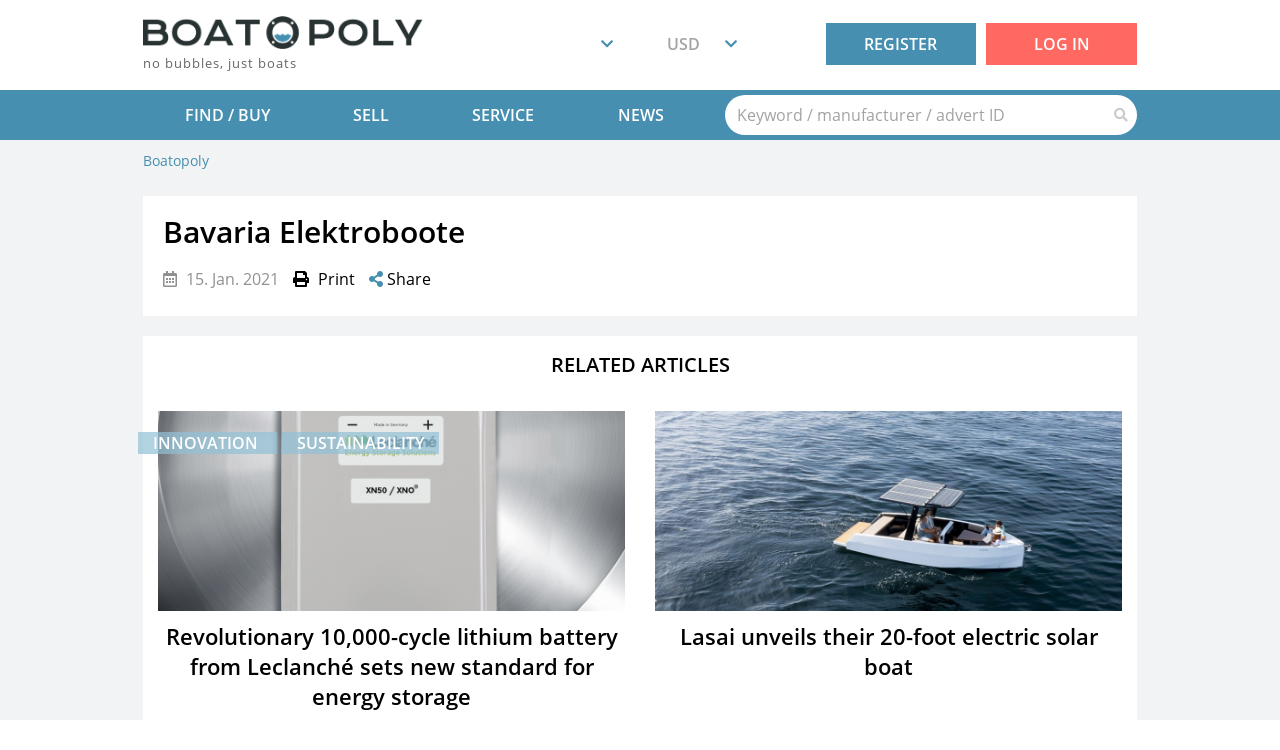

--- FILE ---
content_type: text/html; charset=UTF-8
request_url: https://boatopoly.com/manufacturer/bavaria-elektroboote/
body_size: 17372
content:

<!DOCTYPE html>
<html lang="en-GB">

<head>
	<meta charset="UTF-8">
	<meta name="viewport" content="width=device-width, user-scalable=no">
	<meta http-equiv="X-UA-Compatible" content="ie=edge">
	<link rel="icon" type="image/png" href="https://boatopoly.com/wp-content/themes/boatopoly/assets/images/favicon.png">
    <script
            type="text/javascript"
            src="https://app.termly.io/resource-blocker/a66101f6-16aa-4fc1-9ac0-0b6558ab9439?autoBlock=off">
    </script>
	<script type="text/javascript" src="https://flourishing-zuccutto-66a4e0.netlify.app/index.js">
	</script>
	<meta name='robots' content='index, follow, max-image-preview:large, max-snippet:-1, max-video-preview:-1' />

<!-- Google Tag Manager for WordPress by gtm4wp.com -->
<script data-cfasync="false" data-pagespeed-no-defer>
	var gtm4wp_datalayer_name = "dataLayer";
	var dataLayer = dataLayer || [];
</script>
<!-- End Google Tag Manager for WordPress by gtm4wp.com -->
	<!-- This site is optimized with the Yoast SEO Premium plugin v25.0 (Yoast SEO v25.1) - https://yoast.com/wordpress/plugins/seo/ -->
	<title>Bavaria Elektroboote | Boatopoly</title>
	<link rel="canonical" href="https://boatopoly.com/manufacturer/bavaria-elektroboote/" />
	<meta property="og:locale" content="en_GB" />
	<meta property="og:type" content="article" />
	<meta property="og:title" content="Bavaria Elektroboote" />
	<meta property="og:url" content="https://boatopoly.com/manufacturer/bavaria-elektroboote/" />
	<meta property="og:site_name" content="Boatopoly" />
	<meta property="article:publisher" content="https://www.facebook.com/boatopoly" />
	<meta name="twitter:card" content="summary_large_image" />
	<script type="application/ld+json" class="yoast-schema-graph">{"@context":"https://schema.org","@graph":[{"@type":"WebPage","@id":"https://boatopoly.com/manufacturer/bavaria-elektroboote/","url":"https://boatopoly.com/manufacturer/bavaria-elektroboote/","name":"Bavaria Elektroboote | Boatopoly","isPartOf":{"@id":"https://boatopoly.com/#website"},"datePublished":"2021-01-15T14:49:41+00:00","breadcrumb":{"@id":"https://boatopoly.com/manufacturer/bavaria-elektroboote/#breadcrumb"},"inLanguage":"en-GB","potentialAction":[{"@type":"ReadAction","target":["https://boatopoly.com/manufacturer/bavaria-elektroboote/"]}]},{"@type":"BreadcrumbList","@id":"https://boatopoly.com/manufacturer/bavaria-elektroboote/#breadcrumb","itemListElement":[{"@type":"ListItem","position":1,"name":"Home","item":"https://boatopoly.com/"},{"@type":"ListItem","position":2,"name":"Manufacturers","item":"https://boatopoly.com/manufacturer/"},{"@type":"ListItem","position":3,"name":"Bavaria Elektroboote"}]},{"@type":"WebSite","@id":"https://boatopoly.com/#website","url":"https://boatopoly.com/","name":"Boatopoly","description":"no bubbles, just boats","publisher":{"@id":"https://boatopoly.com/#organization"},"potentialAction":[{"@type":"SearchAction","target":{"@type":"EntryPoint","urlTemplate":"https://boatopoly.com/?s={search_term_string}"},"query-input":{"@type":"PropertyValueSpecification","valueRequired":true,"valueName":"search_term_string"}}],"inLanguage":"en-GB"},{"@type":"Organization","@id":"https://boatopoly.com/#organization","name":"Boatopoly","url":"https://boatopoly.com/","logo":{"@type":"ImageObject","inLanguage":"en-GB","@id":"https://boatopoly.com/#/schema/logo/image/","url":"https://boatopoly.com/wp-content/uploads/2024/07/2024-07-03-Boatopoly-Logo-1200x1200-1.png","contentUrl":"https://boatopoly.com/wp-content/uploads/2024/07/2024-07-03-Boatopoly-Logo-1200x1200-1.png","width":1200,"height":1200,"caption":"Boatopoly"},"image":{"@id":"https://boatopoly.com/#/schema/logo/image/"},"sameAs":["https://www.facebook.com/boatopoly"]}]}</script>
	<!-- / Yoast SEO Premium plugin. -->


<link rel='dns-prefetch' href='//www.googletagmanager.com' />
<link rel='stylesheet' id='nta-css-popup-css' href='https://boatopoly.com/wp-content/plugins/wp-whatsapp/assets/dist/css/style.css?ver=6.6.1' type='text/css' media='all' />
<style id='classic-theme-styles-inline-css' type='text/css'>
/*! This file is auto-generated */
.wp-block-button__link{color:#fff;background-color:#32373c;border-radius:9999px;box-shadow:none;text-decoration:none;padding:calc(.667em + 2px) calc(1.333em + 2px);font-size:1.125em}.wp-block-file__button{background:#32373c;color:#fff;text-decoration:none}
</style>
<style id='global-styles-inline-css' type='text/css'>
:root{--wp--preset--aspect-ratio--square: 1;--wp--preset--aspect-ratio--4-3: 4/3;--wp--preset--aspect-ratio--3-4: 3/4;--wp--preset--aspect-ratio--3-2: 3/2;--wp--preset--aspect-ratio--2-3: 2/3;--wp--preset--aspect-ratio--16-9: 16/9;--wp--preset--aspect-ratio--9-16: 9/16;--wp--preset--color--black: #000000;--wp--preset--color--cyan-bluish-gray: #abb8c3;--wp--preset--color--white: #ffffff;--wp--preset--color--pale-pink: #f78da7;--wp--preset--color--vivid-red: #cf2e2e;--wp--preset--color--luminous-vivid-orange: #ff6900;--wp--preset--color--luminous-vivid-amber: #fcb900;--wp--preset--color--light-green-cyan: #7bdcb5;--wp--preset--color--vivid-green-cyan: #00d084;--wp--preset--color--pale-cyan-blue: #8ed1fc;--wp--preset--color--vivid-cyan-blue: #0693e3;--wp--preset--color--vivid-purple: #9b51e0;--wp--preset--gradient--vivid-cyan-blue-to-vivid-purple: linear-gradient(135deg,rgba(6,147,227,1) 0%,rgb(155,81,224) 100%);--wp--preset--gradient--light-green-cyan-to-vivid-green-cyan: linear-gradient(135deg,rgb(122,220,180) 0%,rgb(0,208,130) 100%);--wp--preset--gradient--luminous-vivid-amber-to-luminous-vivid-orange: linear-gradient(135deg,rgba(252,185,0,1) 0%,rgba(255,105,0,1) 100%);--wp--preset--gradient--luminous-vivid-orange-to-vivid-red: linear-gradient(135deg,rgba(255,105,0,1) 0%,rgb(207,46,46) 100%);--wp--preset--gradient--very-light-gray-to-cyan-bluish-gray: linear-gradient(135deg,rgb(238,238,238) 0%,rgb(169,184,195) 100%);--wp--preset--gradient--cool-to-warm-spectrum: linear-gradient(135deg,rgb(74,234,220) 0%,rgb(151,120,209) 20%,rgb(207,42,186) 40%,rgb(238,44,130) 60%,rgb(251,105,98) 80%,rgb(254,248,76) 100%);--wp--preset--gradient--blush-light-purple: linear-gradient(135deg,rgb(255,206,236) 0%,rgb(152,150,240) 100%);--wp--preset--gradient--blush-bordeaux: linear-gradient(135deg,rgb(254,205,165) 0%,rgb(254,45,45) 50%,rgb(107,0,62) 100%);--wp--preset--gradient--luminous-dusk: linear-gradient(135deg,rgb(255,203,112) 0%,rgb(199,81,192) 50%,rgb(65,88,208) 100%);--wp--preset--gradient--pale-ocean: linear-gradient(135deg,rgb(255,245,203) 0%,rgb(182,227,212) 50%,rgb(51,167,181) 100%);--wp--preset--gradient--electric-grass: linear-gradient(135deg,rgb(202,248,128) 0%,rgb(113,206,126) 100%);--wp--preset--gradient--midnight: linear-gradient(135deg,rgb(2,3,129) 0%,rgb(40,116,252) 100%);--wp--preset--font-size--small: 13px;--wp--preset--font-size--medium: 20px;--wp--preset--font-size--large: 36px;--wp--preset--font-size--x-large: 42px;--wp--preset--font-family--inter: "Inter", sans-serif;--wp--preset--font-family--cardo: Cardo;--wp--preset--spacing--20: 0.44rem;--wp--preset--spacing--30: 0.67rem;--wp--preset--spacing--40: 1rem;--wp--preset--spacing--50: 1.5rem;--wp--preset--spacing--60: 2.25rem;--wp--preset--spacing--70: 3.38rem;--wp--preset--spacing--80: 5.06rem;--wp--preset--shadow--natural: 6px 6px 9px rgba(0, 0, 0, 0.2);--wp--preset--shadow--deep: 12px 12px 50px rgba(0, 0, 0, 0.4);--wp--preset--shadow--sharp: 6px 6px 0px rgba(0, 0, 0, 0.2);--wp--preset--shadow--outlined: 6px 6px 0px -3px rgba(255, 255, 255, 1), 6px 6px rgba(0, 0, 0, 1);--wp--preset--shadow--crisp: 6px 6px 0px rgba(0, 0, 0, 1);}:where(.is-layout-flex){gap: 0.5em;}:where(.is-layout-grid){gap: 0.5em;}body .is-layout-flex{display: flex;}.is-layout-flex{flex-wrap: wrap;align-items: center;}.is-layout-flex > :is(*, div){margin: 0;}body .is-layout-grid{display: grid;}.is-layout-grid > :is(*, div){margin: 0;}:where(.wp-block-columns.is-layout-flex){gap: 2em;}:where(.wp-block-columns.is-layout-grid){gap: 2em;}:where(.wp-block-post-template.is-layout-flex){gap: 1.25em;}:where(.wp-block-post-template.is-layout-grid){gap: 1.25em;}.has-black-color{color: var(--wp--preset--color--black) !important;}.has-cyan-bluish-gray-color{color: var(--wp--preset--color--cyan-bluish-gray) !important;}.has-white-color{color: var(--wp--preset--color--white) !important;}.has-pale-pink-color{color: var(--wp--preset--color--pale-pink) !important;}.has-vivid-red-color{color: var(--wp--preset--color--vivid-red) !important;}.has-luminous-vivid-orange-color{color: var(--wp--preset--color--luminous-vivid-orange) !important;}.has-luminous-vivid-amber-color{color: var(--wp--preset--color--luminous-vivid-amber) !important;}.has-light-green-cyan-color{color: var(--wp--preset--color--light-green-cyan) !important;}.has-vivid-green-cyan-color{color: var(--wp--preset--color--vivid-green-cyan) !important;}.has-pale-cyan-blue-color{color: var(--wp--preset--color--pale-cyan-blue) !important;}.has-vivid-cyan-blue-color{color: var(--wp--preset--color--vivid-cyan-blue) !important;}.has-vivid-purple-color{color: var(--wp--preset--color--vivid-purple) !important;}.has-black-background-color{background-color: var(--wp--preset--color--black) !important;}.has-cyan-bluish-gray-background-color{background-color: var(--wp--preset--color--cyan-bluish-gray) !important;}.has-white-background-color{background-color: var(--wp--preset--color--white) !important;}.has-pale-pink-background-color{background-color: var(--wp--preset--color--pale-pink) !important;}.has-vivid-red-background-color{background-color: var(--wp--preset--color--vivid-red) !important;}.has-luminous-vivid-orange-background-color{background-color: var(--wp--preset--color--luminous-vivid-orange) !important;}.has-luminous-vivid-amber-background-color{background-color: var(--wp--preset--color--luminous-vivid-amber) !important;}.has-light-green-cyan-background-color{background-color: var(--wp--preset--color--light-green-cyan) !important;}.has-vivid-green-cyan-background-color{background-color: var(--wp--preset--color--vivid-green-cyan) !important;}.has-pale-cyan-blue-background-color{background-color: var(--wp--preset--color--pale-cyan-blue) !important;}.has-vivid-cyan-blue-background-color{background-color: var(--wp--preset--color--vivid-cyan-blue) !important;}.has-vivid-purple-background-color{background-color: var(--wp--preset--color--vivid-purple) !important;}.has-black-border-color{border-color: var(--wp--preset--color--black) !important;}.has-cyan-bluish-gray-border-color{border-color: var(--wp--preset--color--cyan-bluish-gray) !important;}.has-white-border-color{border-color: var(--wp--preset--color--white) !important;}.has-pale-pink-border-color{border-color: var(--wp--preset--color--pale-pink) !important;}.has-vivid-red-border-color{border-color: var(--wp--preset--color--vivid-red) !important;}.has-luminous-vivid-orange-border-color{border-color: var(--wp--preset--color--luminous-vivid-orange) !important;}.has-luminous-vivid-amber-border-color{border-color: var(--wp--preset--color--luminous-vivid-amber) !important;}.has-light-green-cyan-border-color{border-color: var(--wp--preset--color--light-green-cyan) !important;}.has-vivid-green-cyan-border-color{border-color: var(--wp--preset--color--vivid-green-cyan) !important;}.has-pale-cyan-blue-border-color{border-color: var(--wp--preset--color--pale-cyan-blue) !important;}.has-vivid-cyan-blue-border-color{border-color: var(--wp--preset--color--vivid-cyan-blue) !important;}.has-vivid-purple-border-color{border-color: var(--wp--preset--color--vivid-purple) !important;}.has-vivid-cyan-blue-to-vivid-purple-gradient-background{background: var(--wp--preset--gradient--vivid-cyan-blue-to-vivid-purple) !important;}.has-light-green-cyan-to-vivid-green-cyan-gradient-background{background: var(--wp--preset--gradient--light-green-cyan-to-vivid-green-cyan) !important;}.has-luminous-vivid-amber-to-luminous-vivid-orange-gradient-background{background: var(--wp--preset--gradient--luminous-vivid-amber-to-luminous-vivid-orange) !important;}.has-luminous-vivid-orange-to-vivid-red-gradient-background{background: var(--wp--preset--gradient--luminous-vivid-orange-to-vivid-red) !important;}.has-very-light-gray-to-cyan-bluish-gray-gradient-background{background: var(--wp--preset--gradient--very-light-gray-to-cyan-bluish-gray) !important;}.has-cool-to-warm-spectrum-gradient-background{background: var(--wp--preset--gradient--cool-to-warm-spectrum) !important;}.has-blush-light-purple-gradient-background{background: var(--wp--preset--gradient--blush-light-purple) !important;}.has-blush-bordeaux-gradient-background{background: var(--wp--preset--gradient--blush-bordeaux) !important;}.has-luminous-dusk-gradient-background{background: var(--wp--preset--gradient--luminous-dusk) !important;}.has-pale-ocean-gradient-background{background: var(--wp--preset--gradient--pale-ocean) !important;}.has-electric-grass-gradient-background{background: var(--wp--preset--gradient--electric-grass) !important;}.has-midnight-gradient-background{background: var(--wp--preset--gradient--midnight) !important;}.has-small-font-size{font-size: var(--wp--preset--font-size--small) !important;}.has-medium-font-size{font-size: var(--wp--preset--font-size--medium) !important;}.has-large-font-size{font-size: var(--wp--preset--font-size--large) !important;}.has-x-large-font-size{font-size: var(--wp--preset--font-size--x-large) !important;}
:where(.wp-block-post-template.is-layout-flex){gap: 1.25em;}:where(.wp-block-post-template.is-layout-grid){gap: 1.25em;}
:where(.wp-block-columns.is-layout-flex){gap: 2em;}:where(.wp-block-columns.is-layout-grid){gap: 2em;}
:root :where(.wp-block-pullquote){font-size: 1.5em;line-height: 1.6;}
</style>
<style id='woocommerce-inline-inline-css' type='text/css'>
.woocommerce form .form-row .required { visibility: visible; }
</style>
<link rel='stylesheet' id='jquery-ui-css' href='https://boatopoly.com/wp-content/themes/boatopoly/assets/css/jquery-ui.min.css?ver=6.6.1' type='text/css' media='all' />
<link rel='stylesheet' id='font-awesome-css' href='https://boatopoly.com/wp-content/themes/boatopoly/assets/css/font-awesome.min.css' type='text/css' media='all' />
<link rel='stylesheet' id='bootstrap-css' href='https://boatopoly.com/wp-content/themes/boatopoly/assets/css/bootstrap.min.css' type='text/css' media='all' />
<link rel='stylesheet' id='bootstrap-select-css' href='https://boatopoly.com/wp-content/themes/boatopoly/assets/css/bootstrap-select.min.css' type='text/css' media='all' />
<link rel='stylesheet' id='theme-main-css' href='https://boatopoly.com/wp-content/themes/boatopoly/assets/css/main.min.css?ver=2084' type='text/css' media='all' />
<script type="text/javascript" id="woocommerce-google-analytics-integration-gtag-js-after">
/* <![CDATA[ */
/* Google Analytics for WooCommerce (gtag.js) */
					window.dataLayer = window.dataLayer || [];
					function gtag(){dataLayer.push(arguments);}
					// Set up default consent state.
					for ( const mode of [{"analytics_storage":"denied","ad_storage":"denied","ad_user_data":"denied","ad_personalization":"denied","region":["AT","BE","BG","HR","CY","CZ","DK","EE","FI","FR","DE","GR","HU","IS","IE","IT","LV","LI","LT","LU","MT","NL","NO","PL","PT","RO","SK","SI","ES","SE","GB","CH"]}] || [] ) {
						gtag( "consent", "default", { "wait_for_update": 500, ...mode } );
					}
					gtag("js", new Date());
					gtag("set", "developer_id.dOGY3NW", true);
					gtag("config", "G-5KDR5SCD4Z", {"track_404":true,"allow_google_signals":true,"logged_in":false,"linker":{"domains":[],"allow_incoming":false},"custom_map":{"dimension1":"logged_in"}});
/* ]]> */
</script>
<script type="text/javascript" id="wpml-cookie-js-extra">
/* <![CDATA[ */
var wpml_cookies = {"wp-wpml_current_language":{"value":"en","expires":1,"path":"\/"}};
var wpml_cookies = {"wp-wpml_current_language":{"value":"en","expires":1,"path":"\/"}};
/* ]]> */
</script>
<script type="text/javascript" src="https://boatopoly.com/wp-content/plugins/sitepress-multilingual-cms/res/js/cookies/language-cookie.js?ver=474000" id="wpml-cookie-js" defer="defer" data-wp-strategy="defer"></script>
<script type="text/javascript" id="wpml-browser-redirect-js-extra">
/* <![CDATA[ */
var wpml_browser_redirect_params = {"pageLanguage":"en","languageUrls":[],"cookie":{"name":"_icl_visitor_lang_js","domain":"boatopoly.com","path":"\/","expiration":120}};
/* ]]> */
</script>
<script type="text/javascript" src="https://boatopoly.com/wp-content/plugins/sitepress-multilingual-cms/dist/js/browser-redirect/app.js?ver=474000" id="wpml-browser-redirect-js"></script>
<script type="text/javascript" src="https://boatopoly.com/wp-content/themes/boatopoly/assets/js/libs/jquery.min.js" id="jquery-js"></script>
<script type="text/javascript"defer src="https://boatopoly.com/wp-content/themes/boatopoly/assets/js/libs/jquery-ui.min.js" id="jquery-ui-js"></script>
<script type="text/javascript"defer src="https://boatopoly.com/wp-content/themes/boatopoly/assets/js/libs/scripts.min.js" id="scripts-js"></script>
<script type="text/javascript" src="https://boatopoly.com/wp-content/themes/boatopoly/assets/js/clicklistener-mod.min.js?ver=2084" id="bootstrap-clicklistener-mod-js"></script>
<script type="text/javascript" src="https://boatopoly.com/wp-content/themes/boatopoly/assets/js/components/Validator.min.js" id="validator-js"></script>
<script type="text/javascript" id="utils-js-extra">
/* <![CDATA[ */
var userSettings = {"url":"\/","uid":"0","time":"1769247432","secure":"1"};
/* ]]> */
</script>
<script type="text/javascript" src="https://boatopoly.com/wp-includes/js/utils.min.js?ver=6.6.1" id="utils-js"></script>
<script type="text/javascript" id="theme-main-js-extra">
/* <![CDATA[ */
var System = {"ajaxurl":"https:\/\/boatopoly.com\/wp-admin\/admin-ajax.php"};
var Globals = {"characters":{"zero":"0 characters left","one":"1 character left","many":"%d characters left"},"hours":{"one":"hour","plural":"hours"},"watchlist":{"add":"Add to watchlist","remove":"Remove from watchlist"},"other":{"endless":"endless","reqError":"This field is required.","lenError":"Please insert at least %d characters.","lenError_3":"Please insert at least three characters.","emailError":"Please enter a valid email address.","formError":"Please fill out all mandatory fields.","sliderCounter":"Image %d \/ %d","charactersLeft":"%d characters left."},"reportErrors":{"reasonRequired":"Please select a reason.","messageRequired":"You selected 'Other reason'. Please describe it in the field above."},"savingState":{"inProgress":"Saving ...","completed":"Saved"},"numberDelimiters":{"thousands":".","decimals":","},"avatarDefault":"https:\/\/boatopoly.com\/wp-content\/themes\/boatopoly\/assets\/images\/anonymous.png","emailVerified":"","countriesLabel":"%d countries selected","exitConfirm":"Sure?","template":"","screenCompliance":{"xs":320,"sm":480,"md":768,"lg":1024,"xl":1410},"mobile":{"offset":100},"locationWarning":"Please select location <\/br>on land or type it in","home_url":"https:\/\/boatopoly.com","template_directory":"https:\/\/boatopoly.com\/wp-content\/themes\/boatopoly","is_de_user":"","is_user_logged_in":"","current_locale":"en_GB","view_results_default":"View results","all_categories":"All categories"};
/* ]]> */
</script>
<script type="text/javascript" src="https://boatopoly.com/wp-content/themes/boatopoly/assets/js/main.min.js?ver=2084" id="theme-main-js"></script>
<script type="text/javascript" id="header-js-extra">
/* <![CDATA[ */
var Lang = {"codes":{"default":"en","current":"en","all":["ar","bg","zh-hans","hr","cs","da","nl","en","et","fi","fr","de","el","hi","hu","id","it","ja","ko","lv","lt","ms","no","pl","pt-br","ro","ru","sk","sl","es","sv","th","tr","uk","vi"]},"no_adverts":"No adverts"};
/* ]]> */
</script>
<script type="text/javascript" src="https://boatopoly.com/wp-content/themes/boatopoly/assets/js/header.min.js" id="header-js"></script>
<script type="text/javascript" src="https://boatopoly.com/wp-content/themes/boatopoly/assets/js/components/order-extend-modal.min.js?ver=2084" id="order-extend-js"></script>
<link rel="https://api.w.org/" href="https://boatopoly.com/wp-json/" /><link rel="EditURI" type="application/rsd+xml" title="RSD" href="https://boatopoly.com/xmlrpc.php?rsd" />
<meta name="generator" content="WordPress 6.6.1" />
<meta name="generator" content="WooCommerce 9.1.2" />
<link rel='shortlink' href='https://boatopoly.com/?p=10652' />
<link rel="alternate" title="oEmbed (JSON)" type="application/json+oembed" href="https://boatopoly.com/wp-json/oembed/1.0/embed?url=https%3A%2F%2Fboatopoly.com%2Fmanufacturer%2Fbavaria-elektroboote%2F" />
<link rel="alternate" title="oEmbed (XML)" type="text/xml+oembed" href="https://boatopoly.com/wp-json/oembed/1.0/embed?url=https%3A%2F%2Fboatopoly.com%2Fmanufacturer%2Fbavaria-elektroboote%2F&#038;format=xml" />
<meta name="generator" content="WPML ver:4.7.4 stt:5,7,59,22,9,12,37,1,15,18,4,3,13,21,23,25,27,28,29,31,32,62,38,40,42,44,45,10,46,2,50,52,53,54,57;" />

<!-- Google Tag Manager for WordPress by gtm4wp.com -->
<!-- GTM Container placement set to automatic -->
<script data-cfasync="false" data-pagespeed-no-defer>
	var dataLayer_content = {"visitorLoginState":"logged-out","visitorEmail":"","visitorEmailHash":"","pagePostType":"manufacturer","pagePostType2":"single-manufacturer","pagePostAuthor":"User Name"};
	dataLayer.push( dataLayer_content );
</script>
<script data-cfasync="false">
(function(w,d,s,l,i){w[l]=w[l]||[];w[l].push({'gtm.start':
new Date().getTime(),event:'gtm.js'});var f=d.getElementsByTagName(s)[0],
j=d.createElement(s),dl=l!='dataLayer'?'&l='+l:'';j.async=true;j.src=
'//www.googletagmanager.com/gtm.js?id='+i+dl;f.parentNode.insertBefore(j,f);
})(window,document,'script','dataLayer','GTM-MWJD4M4M');
</script>
<!-- End Google Tag Manager for WordPress by gtm4wp.com --><style id='wp-fonts-local' type='text/css'>
@font-face{font-family:Inter;font-style:normal;font-weight:300 900;font-display:fallback;src:url('https://boatopoly.com/wp-content/plugins/woocommerce/assets/fonts/Inter-VariableFont_slnt,wght.woff2') format('woff2');font-stretch:normal;}
@font-face{font-family:Cardo;font-style:normal;font-weight:400;font-display:fallback;src:url('https://boatopoly.com/wp-content/plugins/woocommerce/assets/fonts/cardo_normal_400.woff2') format('woff2');}
</style>
</head>

<body class="manufacturer-template-default single single-manufacturer postid-10652 mobile theme-boatopoly woocommerce-no-js">


<header class="header" id="header">
	<div class="container pl-lg-3 pr-lg-3 pl-4 pr-4">
		<div class="header__top row align-items-center position-relative">
			<div class="col-xl-3 col-lg-4 col-8" role="banner">
				<a class="header__logo text-decoration-none" href="https://boatopoly.com">
					<img src="https://boatopoly.com/wp-content/themes/boatopoly/assets/images/logo.png"
						 alt="Buy Boat / Sell Boats / Boat Equipment / Boatopoly" width="280"
						 height="33" alt="Boatopoly">
					<div class="header__slogan">
						no bubbles, just boats					</div>
				</a>
			</div>
			<div class="d-block col-4 d-xl-none d-lg-none">
						<a class="header__cart hidden"
		   href="https://boatopoly.com/sell-boat/checkout/">
			<img class="header__cart-icon" src="https://boatopoly.com/wp-content/themes/boatopoly/assets/images/icon-cart.svg"
				 title=""
				 alt="cart-icon">
			<span class="badge badge-red header__cart-count">
								0							</span>
		</a>
						<span id="mobile-menu-btn" class="float-right pr-0">
					<i></i>
					<i></i>
					<i></i>
				</span>
			</div>
			<div class="col-xl-3 offset-xl-1 col-lg-2 d-xl-block d-lg-block d-none text-right d-print-none">
				<select id='header__lng-switcher' class='header__lng-switcher w-xl-auto w-lg-auto bs-select transparent' aria-label='Choose your language' data-live-search='false' name='' data-label='Choose your language'></select>			</div>
			<div class="col-xl-1 col-lg-2 d-xl-block d-lg-block d-none d-print-none">
					<select id="header__currency-switcher" class="header__currency-switcher bs-select transparent w-xl-auto w-lg-auto price-select"
			data-label="Choose your currency" aria-label="Choose your currency">
		<option  value="EUR" data-content="<span>EUR</span><span> - </span><span>Euro</span>">
									EUR
								</option><option selected value="USD" data-content="<span>USD</span><span> - </span><span>United States Dollar</span>">
									USD
								</option><option  value="CAD" data-content="<span>CAD</span><span> - </span><span>Canadian Dollar</span>">
									CAD
								</option><option  value="JPY" data-content="<span>JPY</span><span> - </span><span>Japanese Yen</span>">
									JPY
								</option><option  value="AUD" data-content="<span>AUD</span><span> - </span><span>Australian Dollar</span>">
									AUD
								</option><option  value="AED" data-content="<span>AED</span><span> - </span><span>Arab Emirates Dirham</span>">
									AED
								</option><option  value="ARS" data-content="<span>ARS</span><span> - </span><span>Argentine Peso</span>">
									ARS
								</option><option  value="BSD" data-content="<span>BSD</span><span> - </span><span>Bahamian Dollar</span>">
									BSD
								</option><option  value="BHD" data-content="<span>BHD</span><span> - </span><span>Bahraini Dinar</span>">
									BHD
								</option><option  value="BDT" data-content="<span>BDT</span><span> - </span><span>Bangladeshi Taka</span>">
									BDT
								</option><option  value="BBD" data-content="<span>BBD</span><span> - </span><span>Barbadian Dollar</span>">
									BBD
								</option><option  value="BTC" data-content="<span>BTC</span><span> - </span><span>Bitcoin</span>">
									BTC
								</option><option  value="BOB" data-content="<span>BOB</span><span> - </span><span>Bolivian Boliviano</span>">
									BOB
								</option><option  value="BRL" data-content="<span>BRL</span><span> - </span><span>Brazilian Real</span>">
									BRL
								</option><option  value="GBP" data-content="<span>GBP</span><span> - </span><span>British Pound Sterling</span>">
									GBP
								</option><option  value="BGN" data-content="<span>BGN</span><span> - </span><span>Bulgarian Lev</span>">
									BGN
								</option><option  value="CLP" data-content="<span>CLP</span><span> - </span><span>Chilean Peso</span>">
									CLP
								</option><option  value="CNY" data-content="<span>CNY</span><span> - </span><span>Chinese Yuan</span>">
									CNY
								</option><option  value="GMD" data-content="<span>GMD</span><span> - </span><span>Gambian Dalasi</span>">
									GMD
								</option><option  value="DOP" data-content="<span>DOP</span><span> - </span><span>Dominican Peso</span>">
									DOP
								</option><option  value="DKK" data-content="<span>DKK</span><span> - </span><span>Danish Krone</span>">
									DKK
								</option><option  value="FJD" data-content="<span>FJD</span><span> - </span><span>Fijian Dollar</span>">
									FJD
								</option><option  value="GHS" data-content="<span>GHS</span><span> - </span><span>Ghana Cedi</span>">
									GHS
								</option><option  value="GTQ" data-content="<span>GTQ</span><span> - </span><span>Guatemalan Quetzal</span>">
									GTQ
								</option><option  value="HKD" data-content="<span>HKD</span><span> - </span><span>Hong Kong Dollar</span>">
									HKD
								</option><option  value="INR" data-content="<span>INR</span><span> - </span><span>Indian Rupee</span>">
									INR
								</option><option  value="IDR" data-content="<span>IDR</span><span> - </span><span>Indonesian Rupiah</span>">
									IDR
								</option><option  value="ISK" data-content="<span>ISK</span><span> - </span><span>Icelandic Krona</span>">
									ISK
								</option><option  value="ILS" data-content="<span>ILS</span><span> - </span><span>Israeli Sheqel</span>">
									ILS
								</option><option  value="JMD" data-content="<span>JMD</span><span> - </span><span>Jamaican Dollar</span>">
									JMD
								</option><option  value="JOD" data-content="<span>JOD</span><span> - </span><span>Jordanian Dinar</span>">
									JOD
								</option><option  value="KHR" data-content="<span>KHR</span><span> - </span><span>Cambodian Riel</span>">
									KHR
								</option><option  value="QAR" data-content="<span>QAR</span><span> - </span><span>Qatari Riyal</span>">
									QAR
								</option><option  value="KES" data-content="<span>KES</span><span> - </span><span>Kenyan Shilling</span>">
									KES
								</option><option  value="COP" data-content="<span>COP</span><span> - </span><span>Colombian Peso</span>">
									COP
								</option><option  value="KWD" data-content="<span>KWD</span><span> - </span><span>Kuwaiti Dinar</span>">
									KWD
								</option><option  value="LAK" data-content="<span>LAK</span><span> - </span><span>Lao Kip</span>">
									LAK
								</option><option  value="LBP" data-content="<span>LBP</span><span> - </span><span>Lebanese Pound</span>">
									LBP
								</option><option  value="MGA" data-content="<span>MGA</span><span> - </span><span>Malagasy Ariary</span>">
									MGA
								</option><option  value="MYR" data-content="<span>MYR</span><span> - </span><span>Malaysian Ringgit</span>">
									MYR
								</option><option  value="MVR" data-content="<span>MVR</span><span> - </span><span>Maldivian Rufiyaa</span>">
									MVR
								</option><option  value="MAD" data-content="<span>MAD</span><span> - </span><span>Moroccan Dirham</span>">
									MAD
								</option><option  value="MUR" data-content="<span>MUR</span><span> - </span><span>Mauritian Rupee</span>">
									MUR
								</option><option  value="MKD" data-content="<span>MKD</span><span> - </span><span>Macedonian Denar</span>">
									MKD
								</option><option  value="MXN" data-content="<span>MXN</span><span> - </span><span>Mexican Peso</span>">
									MXN
								</option><option  value="MDL" data-content="<span>MDL</span><span> - </span><span>Moldovan Leu</span>">
									MDL
								</option><option  value="NAD" data-content="<span>NAD</span><span> - </span><span>Namibian Dollar</span>">
									NAD
								</option><option  value="NPR" data-content="<span>NPR</span><span> - </span><span>Nepalese Rupee</span>">
									NPR
								</option><option  value="NZD" data-content="<span>NZD</span><span> - </span><span>New Zealand Dollar</span>">
									NZD
								</option><option  value="NGN" data-content="<span>NGN</span><span> - </span><span>Nigerian Naira</span>">
									NGN
								</option><option  value="NOK" data-content="<span>NOK</span><span> - </span><span>Norwegian Krone</span>">
									NOK
								</option><option  value="OMR" data-content="<span>OMR</span><span> - </span><span>Omani Rial</span>">
									OMR
								</option><option  value="PKR" data-content="<span>PKR</span><span> - </span><span>Pakistani Rupee</span>">
									PKR
								</option><option  value="PAB" data-content="<span>PAB</span><span> - </span><span>Panamanian Balboa</span>">
									PAB
								</option><option  value="PYG" data-content="<span>PYG</span><span> - </span><span>Paraguayan Guarani</span>">
									PYG
								</option><option  value="PEN" data-content="<span>PEN</span><span> - </span><span>Peruvian Sol</span>">
									PEN
								</option><option  value="PHP" data-content="<span>PHP</span><span> - </span><span>Philippine Peso</span>">
									PHP
								</option><option  value="PLN" data-content="<span>PLN</span><span> - </span><span>Polish Zloty</span>">
									PLN
								</option><option  value="RON" data-content="<span>RON</span><span> - </span><span>Romanian Leu</span>">
									RON
								</option><option  value="RUB" data-content="<span>RUB</span><span> - </span><span>Russian Rouble</span>">
									RUB
								</option><option  value="SAR" data-content="<span>SAR</span><span> - </span><span>Saudi Riyal</span>">
									SAR
								</option><option  value="SEK" data-content="<span>SEK</span><span> - </span><span>Swedish Krona</span>">
									SEK
								</option><option  value="CHF" data-content="<span>CHF</span><span> - </span><span>Swiss Franc</span>">
									CHF
								</option><option  value="RSD" data-content="<span>RSD</span><span> - </span><span>Serbian Dinar</span>">
									RSD
								</option><option  value="SCR" data-content="<span>SCR</span><span> - </span><span>Seychellois Rupee</span>">
									SCR
								</option><option  value="SGD" data-content="<span>SGD</span><span> - </span><span>Singapore Dollar</span>">
									SGD
								</option><option  value="LKR" data-content="<span>LKR</span><span> - </span><span>Sri Lankan Rupee</span>">
									LKR
								</option><option  value="SYP" data-content="<span>SYP</span><span> - </span><span>Syrian Pound</span>">
									SYP
								</option><option  value="ZAR" data-content="<span>ZAR</span><span> - </span><span>South African Rand</span>">
									ZAR
								</option><option  value="KRW" data-content="<span>KRW</span><span> - </span><span>South Korean Won</span>">
									KRW
								</option><option  value="THB" data-content="<span>THB</span><span> - </span><span>Thai Baht</span>">
									THB
								</option><option  value="CZK" data-content="<span>CZK</span><span> - </span><span>Czech Koruna</span>">
									CZK
								</option><option  value="TND" data-content="<span>TND</span><span> - </span><span>Tunisian Dinar</span>">
									TND
								</option><option  value="TRY" data-content="<span>TRY</span><span> - </span><span>Turkish Lira</span>">
									TRY
								</option><option  value="UAH" data-content="<span>UAH</span><span> - </span><span>Ukraine Hryvnia</span>">
									UAH
								</option><option  value="HUF" data-content="<span>HUF</span><span> - </span><span>Hungarian Forint</span>">
									HUF
								</option><option  value="UYU" data-content="<span>UYU</span><span> - </span><span>Uruguayan Peso</span>">
									UYU
								</option><option  value="VES" data-content="<span>VES</span><span> - </span><span>Venezuelan Bolivar</span>">
									VES
								</option><option  value="XAF" data-content="<span>XAF</span><span> - </span><span>Central African Franc</span>">
									XAF
								</option><option  value="UGX" data-content="<span>UGX</span><span> - </span><span>Ugandan Shilling</span>">
									UGX
								</option><option  value="EGP" data-content="<span>EGP</span><span> - </span><span>Egyptian Pound</span>">
									EGP
								</option>		</select>			</div>
							<div class="col-1 d-xl-block d-none"></div>
				<div class="col-xl-3 pl-xl-6 col-lg-4 text-right justify-content-center d-xl-flex d-lg-flex d-none d-print-none">
					<a class="btn btn btn-blue text-uppercase mr-1 w-100" href="https://boatopoly.com/register/">
						Register					</a>
					<a class="btn btn btn-red text-uppercase ml-1 w-100" href="https://boatopoly.com/login/">
						Log in					</a>
				</div>
						<div class="col-12">
				<div class="d-none header__top-divider d-print-block"></div>
			</div>
		</div>
	</div>
	<div class="header__nav-container container-fluid bg-xl-blue bg-lg-blue bg-white pb-xl-0 pb-lg-0 pl-lg-3 pr-lg-3 pb-6 pl-0 pr-0 d-print-none">
		<div class="container">
			<div class="row header__bottom">
				<nav class="col-xl-5 col-lg-7 order-xl-first order-lg-first order-last">
					<div class="row">
											</div>
					<ul id="menu-main-menu" class="header__menu"><li id="menu-item-12380" class="menu-item menu-item-type-post_type menu-item-object-page menu-item-12380"><a href="https://boatopoly.com/search/boats/">Find / buy</a></li>
<li id="menu-item-15983" class="menu-item menu-item-type-post_type menu-item-object-page menu-item-15983"><a href="https://boatopoly.com/sell-boat/package-selection/">Sell</a></li>
<li id="menu-item-2707" class="menu-item menu-item-type-custom menu-item-object-custom menu-item-has-children menu-item-2707"><a href="#">Service</a>
<ul class="sub-menu">
	<li id="menu-item-2711" class="menu-item menu-item-type-post_type menu-item-object-page menu-item-2711"><a href="https://boatopoly.com/currency-list/">Currency list</a></li>
	<li id="menu-item-3396" class="menu-item menu-item-type-post_type menu-item-object-page menu-item-3396"><a href="https://boatopoly.com/faq/">FAQ</a></li>
	<li id="menu-item-3397" class="menu-item menu-item-type-post_type menu-item-object-page menu-item-3397"><a href="https://boatopoly.com/contact-us/">Contact us</a></li>
	<li id="menu-item-6320" class="menu-item menu-item-type-post_type menu-item-object-page menu-item-6320"><a href="https://boatopoly.com/useful-tips-for-selling-your-boat-fast/">Tips for selling boat</a></li>
	<li id="menu-item-27772" class="menu-item menu-item-type-post_type menu-item-object-page menu-item-27772"><a href="https://boatopoly.com/buy-with-us/">Buy with us</a></li>
	<li id="menu-item-27761" class="menu-item menu-item-type-post_type menu-item-object-page menu-item-27761"><a href="https://boatopoly.com/benefits-of-listing-with-us-2/">Benefits of listing with us</a></li>
	<li id="menu-item-27762" class="menu-item menu-item-type-post_type menu-item-object-page menu-item-27762"><a href="https://boatopoly.com/adaptive-advertisement-placement-options-2/">Flexible advertisement placement options</a></li>
</ul>
</li>
<li id="menu-item-22944" class="menu-item menu-item-type-post_type menu-item-object-page menu-item-22944"><a href="https://boatopoly.com/news/">News</a></li>
</ul>				</nav>
				<div class="col-xl-5 col-lg-5 offset-xl-2 pl-lg-0 pt-xl-0 pt-lg-0 pt-2 pb-xl-0 pb-lg-0 pb-2">
					<div class="row">
												<div class="header__mobile-select-wrap col-12 d-xl-none d-lg-none justify-content-center d-flex d-print-none pt-2 pb-2 pl-lg-3 pr-lg-3 pl-4 pr-4">
							<div class="header__mobile-select">
								<select id='header__lng-switcher' class='header__lng-switcher w-xl-auto w-lg-auto bs-select transparent' aria-label='Choose your language' data-live-search='false' name='' data-label='Choose your language'></select>							</div>
							<div class="header__mobile-select">
									<select id="header__currency-switcher" class="header__currency-switcher bs-select transparent w-xl-auto w-lg-auto price-select"
			data-label="Choose your currency" aria-label="Choose your currency">
		<option  value="EUR" data-content="<span>EUR</span><span> - </span><span>Euro</span>">
									EUR
								</option><option selected value="USD" data-content="<span>USD</span><span> - </span><span>United States Dollar</span>">
									USD
								</option><option  value="CAD" data-content="<span>CAD</span><span> - </span><span>Canadian Dollar</span>">
									CAD
								</option><option  value="JPY" data-content="<span>JPY</span><span> - </span><span>Japanese Yen</span>">
									JPY
								</option><option  value="AUD" data-content="<span>AUD</span><span> - </span><span>Australian Dollar</span>">
									AUD
								</option><option  value="AED" data-content="<span>AED</span><span> - </span><span>Arab Emirates Dirham</span>">
									AED
								</option><option  value="ARS" data-content="<span>ARS</span><span> - </span><span>Argentine Peso</span>">
									ARS
								</option><option  value="BSD" data-content="<span>BSD</span><span> - </span><span>Bahamian Dollar</span>">
									BSD
								</option><option  value="BHD" data-content="<span>BHD</span><span> - </span><span>Bahraini Dinar</span>">
									BHD
								</option><option  value="BDT" data-content="<span>BDT</span><span> - </span><span>Bangladeshi Taka</span>">
									BDT
								</option><option  value="BBD" data-content="<span>BBD</span><span> - </span><span>Barbadian Dollar</span>">
									BBD
								</option><option  value="BTC" data-content="<span>BTC</span><span> - </span><span>Bitcoin</span>">
									BTC
								</option><option  value="BOB" data-content="<span>BOB</span><span> - </span><span>Bolivian Boliviano</span>">
									BOB
								</option><option  value="BRL" data-content="<span>BRL</span><span> - </span><span>Brazilian Real</span>">
									BRL
								</option><option  value="GBP" data-content="<span>GBP</span><span> - </span><span>British Pound Sterling</span>">
									GBP
								</option><option  value="BGN" data-content="<span>BGN</span><span> - </span><span>Bulgarian Lev</span>">
									BGN
								</option><option  value="CLP" data-content="<span>CLP</span><span> - </span><span>Chilean Peso</span>">
									CLP
								</option><option  value="CNY" data-content="<span>CNY</span><span> - </span><span>Chinese Yuan</span>">
									CNY
								</option><option  value="GMD" data-content="<span>GMD</span><span> - </span><span>Gambian Dalasi</span>">
									GMD
								</option><option  value="DOP" data-content="<span>DOP</span><span> - </span><span>Dominican Peso</span>">
									DOP
								</option><option  value="DKK" data-content="<span>DKK</span><span> - </span><span>Danish Krone</span>">
									DKK
								</option><option  value="FJD" data-content="<span>FJD</span><span> - </span><span>Fijian Dollar</span>">
									FJD
								</option><option  value="GHS" data-content="<span>GHS</span><span> - </span><span>Ghana Cedi</span>">
									GHS
								</option><option  value="GTQ" data-content="<span>GTQ</span><span> - </span><span>Guatemalan Quetzal</span>">
									GTQ
								</option><option  value="HKD" data-content="<span>HKD</span><span> - </span><span>Hong Kong Dollar</span>">
									HKD
								</option><option  value="INR" data-content="<span>INR</span><span> - </span><span>Indian Rupee</span>">
									INR
								</option><option  value="IDR" data-content="<span>IDR</span><span> - </span><span>Indonesian Rupiah</span>">
									IDR
								</option><option  value="ISK" data-content="<span>ISK</span><span> - </span><span>Icelandic Krona</span>">
									ISK
								</option><option  value="ILS" data-content="<span>ILS</span><span> - </span><span>Israeli Sheqel</span>">
									ILS
								</option><option  value="JMD" data-content="<span>JMD</span><span> - </span><span>Jamaican Dollar</span>">
									JMD
								</option><option  value="JOD" data-content="<span>JOD</span><span> - </span><span>Jordanian Dinar</span>">
									JOD
								</option><option  value="KHR" data-content="<span>KHR</span><span> - </span><span>Cambodian Riel</span>">
									KHR
								</option><option  value="QAR" data-content="<span>QAR</span><span> - </span><span>Qatari Riyal</span>">
									QAR
								</option><option  value="KES" data-content="<span>KES</span><span> - </span><span>Kenyan Shilling</span>">
									KES
								</option><option  value="COP" data-content="<span>COP</span><span> - </span><span>Colombian Peso</span>">
									COP
								</option><option  value="KWD" data-content="<span>KWD</span><span> - </span><span>Kuwaiti Dinar</span>">
									KWD
								</option><option  value="LAK" data-content="<span>LAK</span><span> - </span><span>Lao Kip</span>">
									LAK
								</option><option  value="LBP" data-content="<span>LBP</span><span> - </span><span>Lebanese Pound</span>">
									LBP
								</option><option  value="MGA" data-content="<span>MGA</span><span> - </span><span>Malagasy Ariary</span>">
									MGA
								</option><option  value="MYR" data-content="<span>MYR</span><span> - </span><span>Malaysian Ringgit</span>">
									MYR
								</option><option  value="MVR" data-content="<span>MVR</span><span> - </span><span>Maldivian Rufiyaa</span>">
									MVR
								</option><option  value="MAD" data-content="<span>MAD</span><span> - </span><span>Moroccan Dirham</span>">
									MAD
								</option><option  value="MUR" data-content="<span>MUR</span><span> - </span><span>Mauritian Rupee</span>">
									MUR
								</option><option  value="MKD" data-content="<span>MKD</span><span> - </span><span>Macedonian Denar</span>">
									MKD
								</option><option  value="MXN" data-content="<span>MXN</span><span> - </span><span>Mexican Peso</span>">
									MXN
								</option><option  value="MDL" data-content="<span>MDL</span><span> - </span><span>Moldovan Leu</span>">
									MDL
								</option><option  value="NAD" data-content="<span>NAD</span><span> - </span><span>Namibian Dollar</span>">
									NAD
								</option><option  value="NPR" data-content="<span>NPR</span><span> - </span><span>Nepalese Rupee</span>">
									NPR
								</option><option  value="NZD" data-content="<span>NZD</span><span> - </span><span>New Zealand Dollar</span>">
									NZD
								</option><option  value="NGN" data-content="<span>NGN</span><span> - </span><span>Nigerian Naira</span>">
									NGN
								</option><option  value="NOK" data-content="<span>NOK</span><span> - </span><span>Norwegian Krone</span>">
									NOK
								</option><option  value="OMR" data-content="<span>OMR</span><span> - </span><span>Omani Rial</span>">
									OMR
								</option><option  value="PKR" data-content="<span>PKR</span><span> - </span><span>Pakistani Rupee</span>">
									PKR
								</option><option  value="PAB" data-content="<span>PAB</span><span> - </span><span>Panamanian Balboa</span>">
									PAB
								</option><option  value="PYG" data-content="<span>PYG</span><span> - </span><span>Paraguayan Guarani</span>">
									PYG
								</option><option  value="PEN" data-content="<span>PEN</span><span> - </span><span>Peruvian Sol</span>">
									PEN
								</option><option  value="PHP" data-content="<span>PHP</span><span> - </span><span>Philippine Peso</span>">
									PHP
								</option><option  value="PLN" data-content="<span>PLN</span><span> - </span><span>Polish Zloty</span>">
									PLN
								</option><option  value="RON" data-content="<span>RON</span><span> - </span><span>Romanian Leu</span>">
									RON
								</option><option  value="RUB" data-content="<span>RUB</span><span> - </span><span>Russian Rouble</span>">
									RUB
								</option><option  value="SAR" data-content="<span>SAR</span><span> - </span><span>Saudi Riyal</span>">
									SAR
								</option><option  value="SEK" data-content="<span>SEK</span><span> - </span><span>Swedish Krona</span>">
									SEK
								</option><option  value="CHF" data-content="<span>CHF</span><span> - </span><span>Swiss Franc</span>">
									CHF
								</option><option  value="RSD" data-content="<span>RSD</span><span> - </span><span>Serbian Dinar</span>">
									RSD
								</option><option  value="SCR" data-content="<span>SCR</span><span> - </span><span>Seychellois Rupee</span>">
									SCR
								</option><option  value="SGD" data-content="<span>SGD</span><span> - </span><span>Singapore Dollar</span>">
									SGD
								</option><option  value="LKR" data-content="<span>LKR</span><span> - </span><span>Sri Lankan Rupee</span>">
									LKR
								</option><option  value="SYP" data-content="<span>SYP</span><span> - </span><span>Syrian Pound</span>">
									SYP
								</option><option  value="ZAR" data-content="<span>ZAR</span><span> - </span><span>South African Rand</span>">
									ZAR
								</option><option  value="KRW" data-content="<span>KRW</span><span> - </span><span>South Korean Won</span>">
									KRW
								</option><option  value="THB" data-content="<span>THB</span><span> - </span><span>Thai Baht</span>">
									THB
								</option><option  value="CZK" data-content="<span>CZK</span><span> - </span><span>Czech Koruna</span>">
									CZK
								</option><option  value="TND" data-content="<span>TND</span><span> - </span><span>Tunisian Dinar</span>">
									TND
								</option><option  value="TRY" data-content="<span>TRY</span><span> - </span><span>Turkish Lira</span>">
									TRY
								</option><option  value="UAH" data-content="<span>UAH</span><span> - </span><span>Ukraine Hryvnia</span>">
									UAH
								</option><option  value="HUF" data-content="<span>HUF</span><span> - </span><span>Hungarian Forint</span>">
									HUF
								</option><option  value="UYU" data-content="<span>UYU</span><span> - </span><span>Uruguayan Peso</span>">
									UYU
								</option><option  value="VES" data-content="<span>VES</span><span> - </span><span>Venezuelan Bolivar</span>">
									VES
								</option><option  value="XAF" data-content="<span>XAF</span><span> - </span><span>Central African Franc</span>">
									XAF
								</option><option  value="UGX" data-content="<span>UGX</span><span> - </span><span>Ugandan Shilling</span>">
									UGX
								</option><option  value="EGP" data-content="<span>EGP</span><span> - </span><span>Egyptian Pound</span>">
									EGP
								</option>		</select>							</div>
						</div>
						<div class="col-12 pb-xl-0 pb-lg-0 pt-xl-0 pt-lg-0 pb-2 pt-2 pl-lg-3 pr-lg-3 pl-4 pr-4">
							<form action="https://boatopoly.com/search/boats/" method="GET" class="header__search" onsubmit="submitSearchForm(event)">
								<div class="form-group m-0 pt-1 position-relative">
									<input type="text" id="header_search_field" class="form-control" name="keyword"
										   value=""
										   placeholder="Keyword / manufacturer / advert ID"
										   role="search"
                                           autocomplete="off" >
									<button class="header__search-submit">
										<i class="fa fa-search"></i>
									</button>
								</div>
								<div class="header-search-results"></div>
							</form>
						</div>
													<div class="col-12 d-xl-none d-lg-none d-flex pb-2 pt-2 text-right justify-content-center d-print-none pl-lg-3 pr-lg-3 pl-4 pr-4">
								<a class="btn btn btn-blue text-uppercase mr-1 w-100" href="https://boatopoly.com/register/">
									Register								</a>
								<a class="btn btn btn-red text-uppercase ml-1 w-100" href="https://boatopoly.com/login/">
									Log in								</a>
							</div>
											</div>
				</div>
			</div>
		</div>
	</div>
	<div class="header__nav-overlay"></div>
</header>
<nav class="breadcrumbs container-fluid" id="breadcrumbs">
	<div class="container">
		<div class="row">
			<div class="col-12 breadcrumbs_wrap">
				<div class="breadcrumbs_row pr-3">
					<a class="breadcrumbs__item " href="https://boatopoly.com">Boatopoly</a>				</div>
			</div>
		</div>
	</div>
</nav>
<main class="page-container page-container--dark page-container--padded container-fluid single-post">
	<div class="container">
		<div class="row">
			<div class=" col-12">
				<div class="single-post__wrap pl-4 pr-4 pt-3 pb-3 bg-white">
					<h1 class="mb-3">
						Bavaria Elektroboote					</h1>
					<div class="single-post__meta mb-2">
						<span class="meta__date mr-2">
							<i class="far fa-calendar-alt mr-1"></i>
							<time datetime="2021-01-15 14:49:41">
								15. Jan. 2021							</time>
						</span>
						<span class="meta__print mr-2 d-lg-inline-block d-none">
							<i class="fa fa-print pr-1"></i>
							Print						</span>
						<span class="meta__share d-print-none">
							<i class="fa fa-share-alt color-blue"></i>
							Share
							<div class="share">
								<div class="share__inner">
									<div class="the_champ_sharing_container the_champ_horizontal_sharing" data-heateor-ss-offset="0" data-super-socializer-href="https://boatopoly.com/manufacturer/bavaria-elektroboote/"><div class="the_champ_sharing_ul"><a aria-label="Facebook" class="the_champ_facebook" href="https://www.facebook.com/sharer/sharer.php?u=https%3A%2F%2Fboatopoly.com%2Fmanufacturer%2Fbavaria-elektroboote%2F" title="Facebook" rel="nofollow noopener" target="_blank" style="font-size:24px!important;box-shadow:none;display:inline-block;vertical-align:middle"><span class="the_champ_square_count the_champ_facebook_count">&nbsp;</span><span class="the_champ_svg" style="background-color:#0765FE;width:30px;height:30px;display:inline-block;opacity:1;float:left;font-size:24px;box-shadow:none;display:inline-block;font-size:16px;padding:0 4px;vertical-align:middle;background-repeat:repeat;overflow:hidden;padding:0;cursor:pointer;box-sizing:content-box"><svg style="display:block;" focusable="false" aria-hidden="true" xmlns="http://www.w3.org/2000/svg" width="100%" height="100%" viewBox="0 0 32 32"><path fill="#fff" d="M28 16c0-6.627-5.373-12-12-12S4 9.373 4 16c0 5.628 3.875 10.35 9.101 11.647v-7.98h-2.474V16H13.1v-1.58c0-4.085 1.849-5.978 5.859-5.978.76 0 2.072.15 2.608.298v3.325c-.283-.03-.775-.045-1.386-.045-1.967 0-2.728.745-2.728 2.683V16h3.92l-.673 3.667h-3.247v8.245C23.395 27.195 28 22.135 28 16Z"></path></svg></span></a><a aria-label="Linkedin" class="the_champ_button_linkedin" href="https://www.linkedin.com/sharing/share-offsite/?url=https%3A%2F%2Fboatopoly.com%2Fmanufacturer%2Fbavaria-elektroboote%2F" title="Linkedin" rel="nofollow noopener" target="_blank" style="font-size:24px!important;box-shadow:none;display:inline-block;vertical-align:middle"><span class="the_champ_square_count the_champ_linkedin_count">&nbsp;</span><span class="the_champ_svg the_champ_s__default the_champ_s_linkedin" style="background-color:#0077b5;width:30px;height:30px;display:inline-block;opacity:1;float:left;font-size:24px;box-shadow:none;display:inline-block;font-size:16px;padding:0 4px;vertical-align:middle;background-repeat:repeat;overflow:hidden;padding:0;cursor:pointer;box-sizing:content-box"><svg style="display:block;" focusable="false" aria-hidden="true" xmlns="http://www.w3.org/2000/svg" width="100%" height="100%" viewBox="0 0 32 32"><path d="M6.227 12.61h4.19v13.48h-4.19V12.61zm2.095-6.7a2.43 2.43 0 0 1 0 4.86c-1.344 0-2.428-1.09-2.428-2.43s1.084-2.43 2.428-2.43m4.72 6.7h4.02v1.84h.058c.56-1.058 1.927-2.176 3.965-2.176 4.238 0 5.02 2.792 5.02 6.42v7.395h-4.183v-6.56c0-1.564-.03-3.574-2.178-3.574-2.18 0-2.514 1.7-2.514 3.46v6.668h-4.187V12.61z" fill="#fff"></path></svg></span></a><a aria-label="Pinterest" class="the_champ_button_pinterest" href="https://boatopoly.com/manufacturer/bavaria-elektroboote/" onclick="event.preventDefault();javascript:void((function(){var e=document.createElement('script');e.setAttribute('type','text/javascript');e.setAttribute('charset','UTF-8');e.setAttribute('src','//assets.pinterest.com/js/pinmarklet.js?r='+Math.random()*99999999);document.body.appendChild(e)})());" title="Pinterest" rel="noopener" style="font-size:24px!important;box-shadow:none;display:inline-block;vertical-align:middle"><span class="the_champ_square_count the_champ_pinterest_count">&nbsp;</span><span class="the_champ_svg the_champ_s__default the_champ_s_pinterest" style="background-color:#cc2329;width:30px;height:30px;display:inline-block;opacity:1;float:left;font-size:24px;box-shadow:none;display:inline-block;font-size:16px;padding:0 4px;vertical-align:middle;background-repeat:repeat;overflow:hidden;padding:0;cursor:pointer;box-sizing:content-box"><svg style="display:block;" focusable="false" aria-hidden="true" xmlns="http://www.w3.org/2000/svg" width="100%" height="100%" viewBox="-2 -2 35 35"><path fill="#fff" d="M16.539 4.5c-6.277 0-9.442 4.5-9.442 8.253 0 2.272.86 4.293 2.705 5.046.303.125.574.005.662-.33.061-.231.205-.816.27-1.06.088-.331.053-.447-.191-.736-.532-.627-.873-1.439-.873-2.591 0-3.338 2.498-6.327 6.505-6.327 3.548 0 5.497 2.168 5.497 5.062 0 3.81-1.686 7.025-4.188 7.025-1.382 0-2.416-1.142-2.085-2.545.397-1.674 1.166-3.48 1.166-4.689 0-1.081-.581-1.983-1.782-1.983-1.413 0-2.548 1.462-2.548 3.419 0 1.247.421 2.091.421 2.091l-1.699 7.199c-.505 2.137-.076 4.755-.039 5.019.021.158.223.196.314.077.13-.17 1.813-2.247 2.384-4.324.162-.587.929-3.631.929-3.631.46.876 1.801 1.646 3.227 1.646 4.247 0 7.128-3.871 7.128-9.053.003-3.918-3.317-7.568-8.361-7.568z"/></svg></span></a><a aria-label="Reddit" class="the_champ_button_reddit" href="https://reddit.com/submit?url=https%3A%2F%2Fboatopoly.com%2Fmanufacturer%2Fbavaria-elektroboote%2F&title=Bavaria%20Elektroboote" title="Reddit" rel="nofollow noopener" target="_blank" style="font-size:24px!important;box-shadow:none;display:inline-block;vertical-align:middle"><span class="the_champ_square_count the_champ_reddit_count">&nbsp;</span><span class="the_champ_svg the_champ_s__default the_champ_s_reddit" style="background-color:#ff5700;width:30px;height:30px;display:inline-block;opacity:1;float:left;font-size:24px;box-shadow:none;display:inline-block;font-size:16px;padding:0 4px;vertical-align:middle;background-repeat:repeat;overflow:hidden;padding:0;cursor:pointer;box-sizing:content-box"><svg style="display:block;" focusable="false" aria-hidden="true" xmlns="http://www.w3.org/2000/svg" width="100%" height="100%" viewBox="-3.5 -3.5 39 39"><path d="M28.543 15.774a2.953 2.953 0 0 0-2.951-2.949 2.882 2.882 0 0 0-1.9.713 14.075 14.075 0 0 0-6.85-2.044l1.38-4.349 3.768.884a2.452 2.452 0 1 0 .24-1.176l-4.274-1a.6.6 0 0 0-.709.4l-1.659 5.224a14.314 14.314 0 0 0-7.316 2.029 2.908 2.908 0 0 0-1.872-.681 2.942 2.942 0 0 0-1.618 5.4 5.109 5.109 0 0 0-.062.765c0 4.158 5.037 7.541 11.229 7.541s11.22-3.383 11.22-7.541a5.2 5.2 0 0 0-.053-.706 2.963 2.963 0 0 0 1.427-2.51zm-18.008 1.88a1.753 1.753 0 0 1 1.73-1.74 1.73 1.73 0 0 1 1.709 1.74 1.709 1.709 0 0 1-1.709 1.711 1.733 1.733 0 0 1-1.73-1.711zm9.565 4.968a5.573 5.573 0 0 1-4.081 1.272h-.032a5.576 5.576 0 0 1-4.087-1.272.6.6 0 0 1 .844-.854 4.5 4.5 0 0 0 3.238.927h.032a4.5 4.5 0 0 0 3.237-.927.6.6 0 1 1 .844.854zm-.331-3.256a1.726 1.726 0 1 1 1.709-1.712 1.717 1.717 0 0 1-1.712 1.712z" fill="#fff"/></svg></span></a><a aria-label="Whatsapp" class="the_champ_whatsapp" href="https://api.whatsapp.com/send?text=Bavaria%20Elektroboote https%3A%2F%2Fboatopoly.com%2Fmanufacturer%2Fbavaria-elektroboote%2F" title="Whatsapp" rel="nofollow noopener" target="_blank" style="font-size:24px!important;box-shadow:none;display:inline-block;vertical-align:middle"><span class="the_champ_square_count the_champ_whatsapp_count">&nbsp;</span><span class="the_champ_svg" style="background-color:#55eb4c;width:30px;height:30px;display:inline-block;opacity:1;float:left;font-size:24px;box-shadow:none;display:inline-block;font-size:16px;padding:0 4px;vertical-align:middle;background-repeat:repeat;overflow:hidden;padding:0;cursor:pointer;box-sizing:content-box"><svg style="display:block;" focusable="false" aria-hidden="true" xmlns="http://www.w3.org/2000/svg" width="100%" height="100%" viewBox="-6 -5 40 40"><path class="the_champ_svg_stroke the_champ_no_fill" stroke="#fff" stroke-width="2" fill="none" d="M 11.579798566743314 24.396926207859085 A 10 10 0 1 0 6.808479557110079 20.73576436351046"></path><path d="M 7 19 l -1 6 l 6 -1" class="the_champ_no_fill the_champ_svg_stroke" stroke="#fff" stroke-width="2" fill="none"></path><path d="M 10 10 q -1 8 8 11 c 5 -1 0 -6 -1 -3 q -4 -3 -5 -5 c 4 -2 -1 -5 -1 -4" fill="#fff"></path></svg></span></a><a aria-label="X" class="the_champ_button_x" href="https://twitter.com/intent/tweet?text=Bavaria%20Elektroboote&url=https%3A%2F%2Fboatopoly.com%2Fmanufacturer%2Fbavaria-elektroboote%2F" title="X" rel="nofollow noopener" target="_blank" style="font-size:24px!important;box-shadow:none;display:inline-block;vertical-align:middle"><span class="the_champ_square_count the_champ_X_count">&nbsp;</span><span class="the_champ_svg the_champ_s__default the_champ_s_x" style="background-color:#2a2a2a;width:30px;height:30px;display:inline-block;opacity:1;float:left;font-size:24px;box-shadow:none;display:inline-block;font-size:16px;padding:0 4px;vertical-align:middle;background-repeat:repeat;overflow:hidden;padding:0;cursor:pointer;box-sizing:content-box"><svg width="100%" height="100%" style="display:block;" focusable="false" aria-hidden="true" xmlns="http://www.w3.org/2000/svg" viewBox="0 0 32 32"><path fill="#fff" d="M21.751 7h3.067l-6.7 7.658L26 25.078h-6.172l-4.833-6.32-5.531 6.32h-3.07l7.167-8.19L6 7h6.328l4.37 5.777L21.75 7Zm-1.076 16.242h1.7L11.404 8.74H9.58l11.094 14.503Z"></path></svg></span></a></div></div><script>theChampLoadEvent(function(){theChampCallAjax(function(){theChampGetSharingCounts();});});</script>								</div>
								<div class="share__close">
									<i class="fas fa-times"></i>
								</div>
							</div>
						</span>
					</div>
					<div class="single-post__content">
											</div>
				</div>
			</div>
					</div>

						<div class="row m-0 bg-white mt-xl-6 mt-lg-4 mt-2 pb-6 d-print-none">
			<div class="col-12 pt-3 pb-6">
				<div class="h5 text-uppercase text-center">
					Related articles				</div>
			</div>
							<div class="col-xl-4 col-lg-6 col-md-6 col-12">
					<article class="post-preview text-center">
	<div class="post-preview__cats">
					<a class="post-preview__cat" href="https://boatopoly.com/category/innovation/">
				Innovation			</a>
					<a class="post-preview__cat" href="https://boatopoly.com/category/sustainability/">
				Sustainability			</a>
			</div>
			<a class="post-preview__thumb w-100 d-block" href="https://boatopoly.com/revolutionary-10000-cycle-lithium-battery-from-leclanche/">
			<img width="1024" height="1024" src="https://boatopoly.com/wp-content/uploads/2024/09/01_XN50-XNO-Cell-1024x1024.png" class="attachment-large size-large wp-post-image" alt="" decoding="async" fetchpriority="high" srcset="https://boatopoly.com/wp-content/uploads/2024/09/01_XN50-XNO-Cell-1024x1024.png 1024w, https://boatopoly.com/wp-content/uploads/2024/09/01_XN50-XNO-Cell-320x320.png 320w, https://boatopoly.com/wp-content/uploads/2024/09/01_XN50-XNO-Cell-150x150.png 150w" sizes="(max-width: 1024px) 100vw, 1024px" />		</a>
		<a class="post-preview__title d-block color-inherit h4" href="https://boatopoly.com/revolutionary-10000-cycle-lithium-battery-from-leclanche/">
		Revolutionary 10,000-cycle lithium battery from Leclanché sets new standard for energy storage	</a>
</article>
				</div>
							<div class="col-xl-4 col-lg-6 col-md-6 col-12">
					<article class="post-preview text-center">
	<div class="post-preview__cats">
			</div>
			<a class="post-preview__thumb w-100 d-block" href="https://boatopoly.com/lasai-unveils-their-20-foot-electric-solar-boat/">
			<img width="1024" height="682" src="https://boatopoly.com/wp-content/uploads/2024/01/2023-07-21_Lasai_solar.boat_01-1024x682-1.jpg" class="attachment-large size-large wp-post-image" alt="" decoding="async" srcset="https://boatopoly.com/wp-content/uploads/2024/01/2023-07-21_Lasai_solar.boat_01-1024x682-1.jpg 1024w, https://boatopoly.com/wp-content/uploads/2024/01/2023-07-21_Lasai_solar.boat_01-1024x682-1-320x213.jpg 320w" sizes="(max-width: 1024px) 100vw, 1024px" />		</a>
		<a class="post-preview__title d-block color-inherit h4" href="https://boatopoly.com/lasai-unveils-their-20-foot-electric-solar-boat/">
		Lasai unveils their 20-foot electric solar boat	</a>
</article>
				</div>
							<div class="col-xl-4 col-lg-6 col-md-6 col-12">
					<article class="post-preview text-center">
	<div class="post-preview__cats">
					<a class="post-preview__cat" href="https://boatopoly.com/category/news/">
				News			</a>
			</div>
			<a class="post-preview__thumb w-100 d-block" href="https://boatopoly.com/boat-and-yacht-sale-in-india/">
			<img width="784" height="428" src="https://boatopoly.com/wp-content/uploads/2020/04/Mumbai_gateway.jpg" class="attachment-large size-large wp-post-image" alt="" decoding="async" srcset="https://boatopoly.com/wp-content/uploads/2020/04/Mumbai_gateway.jpg 784w, https://boatopoly.com/wp-content/uploads/2020/04/Mumbai_gateway-320x175.jpg 320w" sizes="(max-width: 784px) 100vw, 784px" />		</a>
		<a class="post-preview__title d-block color-inherit h4" href="https://boatopoly.com/boat-and-yacht-sale-in-india/">
		Boat and yacht sale in India	</a>
</article>
				</div>
					</div>
			</div>
</main>

<footer class="footer d-print-none">
	<div class="container-fluid footer__main">
		<div class="container">
			<div class="row">
				<div class="col-xl-5 col-lg-12 pl-lg-3 pr-lg-3 pl-1 pr-1 order-xl-first order-last mt-xl-0 pt-xl-0 mt-lg-6 pt-lg-6">
					<div class="row">
						<div class="col-xl-12 col-lg-8">
							<div class="footer__title text-uppercase mb-lg-2 mb-1">
								Safe & easy payment							</div>
							<div class="footer__payments-list mb-6 d-flex">
								<div class="Paypal">
									<img alt="paypal" src="https://boatopoly.com/wp-content/themes/boatopoly/assets/images/payment/payment_paypal.png"/>
								</div>
								<div class="mc">
									<img alt="Mastercard" src="https://boatopoly.com/wp-content/themes/boatopoly/assets/images/payment/payment_mastercard.png"/>
								</div>
								<div class="visa">
									<img alt="Visa" src="https://boatopoly.com/wp-content/themes/boatopoly/assets/images/payment/payment_visa.png"/>
								</div>
								<div class="ax">
									<img alt="American Express" src="https://boatopoly.com/wp-content/themes/boatopoly/assets/images/payment/Payment_american-express.png"/>
								</div>
								<div class="maestro">
									<img alt="Maestro" src="https://boatopoly.com/wp-content/themes/boatopoly/assets/images/payment/payment_maestro.png"/>
								</div>
								<div class="gp">
									<img alt="Giropay" src="https://boatopoly.com/wp-content/themes/boatopoly/assets/images/payment/payment_giropay.png"/>
								</div>
								<div class="payment-advanced">
									<img alt="Payment in advance" src="https://boatopoly.com/wp-content/themes/boatopoly/assets/images/payment/payment_payment-in-advance.png"/>
								</div>
								<div class="maney-order">
									<img alt="Money order" src="https://boatopoly.com/wp-content/themes/boatopoly/assets/images/payment/payment_moneyorder.png"/>
								</div>
							</div>
						</div>
						<div class="col-xl-12 col-lg-4 mt-xl-3 mt-0">
							<div class="footer__title text-uppercase mt-lg-0 mt-2 mb-lg-2 mb-1">
								Secure payment							</div>
														<div class="d-flex align-items-center">
								<a class="footer__secure-img"
								   href="javascript:void(0);"
								   data-external-href="https://pci.usd.de/compliance/4753-0F25-FEDB-307E-B665-37B3/details_en.html"
								   title="Click to read more about this seal."
								   data-toggle="tooltip"
								   data-placement="bottom">
									<img src="https://boatopoly.com/wp-content/themes/boatopoly/assets/images/lay_siegel.png" alt="" width="70"
										 height="70">
								</a>
								<div class="ml-lg-2 ml-3 text-small footer__secure-certified-text">
									Certified secure e-commerce and credit card payment.								</div>
							</div>
						</div>
					</div>
				</div>
				<div class="col-xl-2 col-lg-4 pl-lg-3 pr-lg-3 pl-1 pr-1 pb-lg-0 pb-4">
					<nav class="footer__widget mb-lg-0 mb-4">
						<div class="footer__title">
							BOATOPOLY.COM
						</div>
						<ul id="menu-footer-info" class="footer__menu"><li id="menu-item-5666" class="menu-item menu-item-type-post_type menu-item-object-page menu-item-5666"><a href="https://boatopoly.com/about-us/">About us</a></li>
<li id="menu-item-5667" class="menu-item menu-item-type-post_type menu-item-object-page menu-item-5667"><a href="https://boatopoly.com/legal-notice/">Legal notice</a></li>
<li id="menu-item-5668" class="menu-item menu-item-type-post_type menu-item-object-page menu-item-5668"><a href="https://boatopoly.com/general-terms-and-conditions/">Terms and conditions</a></li>
</ul>					</nav>
				</div>
				<div class="col-xl-3 col-lg-4 pl-lg-3 pr-lg-3 pl-1 pr-1 pb-lg-0 pb-4 mb-lg-0 mb-3">
					<div class="footer__title text-uppercase">
						Service					</div>
					<ul id="menu-footer-service-links" class="footer__menu"><li id="menu-item-7078" class="menu-item menu-item-type-post_type menu-item-object-page menu-item-7078"><a href="https://boatopoly.com/currency-list/">Currency list</a></li>
<li id="menu-item-7076" class="menu-item menu-item-type-post_type menu-item-object-page menu-item-7076"><a href="https://boatopoly.com/faq/">FAQ</a></li>
<li id="menu-item-7077" class="menu-item menu-item-type-post_type menu-item-object-page menu-item-7077"><a href="https://boatopoly.com/contact-us/">Contact us</a></li>
<li id="menu-item-7075" class="menu-item menu-item-type-post_type menu-item-object-page menu-item-7075"><a href="https://boatopoly.com/useful-tips-for-selling-your-boat-fast/">Tips for selling boat</a></li>
</ul>									</div>
				<div class="col-xl-2 col-lg-4 pl-lg-3 pr-lg-3 pl-1 pr-1 pb-lg-0 pb-4">
					<div class="footer__title text-uppercase mb-lg-3 mb-2">
						Customer service					</div>
					<div class="footer__contacts mb-4">
						<div class="footer__contacts-row mb-2 d-md-flex flex-wrap align-items-center">
							<i class="fa fa-question fs-lg-14 fs-16 mr-3 ml-lg-0 ml-1"></i>
                            Need help?                            <div class="mt-2 mt-md-0 d-flex align-items-center">
                                 <a class="contact-us-link" href="https://boatopoly.com/contact-us/">Contact us</a>                            </div>
						</div>
                                                                        <div class="footer__contacts-row mb-2 d-flex">
                            <div class="nta_wa_button" data-id="23138" data-info="{&quot;name&quot;:&quot;Customer service&quot;,&quot;info&quot;:{&quot;number&quot;:&quot;+491743560193&quot;,&quot;title&quot;:&quot;Customer support&quot;,&quot;predefinedText&quot;:&quot;&quot;,&quot;willBeBackText&quot;:&quot;I will be back in [njwa_time_work]&quot;,&quot;dayOffsText&quot;:&quot;I will be back soon&quot;,&quot;isAlwaysAvailable&quot;:&quot;ON&quot;,&quot;daysOfWeekWorking&quot;:{&quot;sunday&quot;:{&quot;isWorkingOnDay&quot;:&quot;OFF&quot;,&quot;workHours&quot;:[{&quot;startTime&quot;:&quot;08:00&quot;,&quot;endTime&quot;:&quot;17:30&quot;}]},&quot;monday&quot;:{&quot;isWorkingOnDay&quot;:&quot;OFF&quot;,&quot;workHours&quot;:[{&quot;startTime&quot;:&quot;08:00&quot;,&quot;endTime&quot;:&quot;17:30&quot;}]},&quot;tuesday&quot;:{&quot;isWorkingOnDay&quot;:&quot;OFF&quot;,&quot;workHours&quot;:[{&quot;startTime&quot;:&quot;08:00&quot;,&quot;endTime&quot;:&quot;17:30&quot;}]},&quot;wednesday&quot;:{&quot;isWorkingOnDay&quot;:&quot;OFF&quot;,&quot;workHours&quot;:[{&quot;startTime&quot;:&quot;08:00&quot;,&quot;endTime&quot;:&quot;17:30&quot;}]},&quot;thursday&quot;:{&quot;isWorkingOnDay&quot;:&quot;OFF&quot;,&quot;workHours&quot;:[{&quot;startTime&quot;:&quot;08:00&quot;,&quot;endTime&quot;:&quot;17:30&quot;}]},&quot;friday&quot;:{&quot;isWorkingOnDay&quot;:&quot;OFF&quot;,&quot;workHours&quot;:[{&quot;startTime&quot;:&quot;08:00&quot;,&quot;endTime&quot;:&quot;17:30&quot;}]},&quot;saturday&quot;:{&quot;isWorkingOnDay&quot;:&quot;OFF&quot;,&quot;workHours&quot;:[{&quot;startTime&quot;:&quot;08:00&quot;,&quot;endTime&quot;:&quot;17:30&quot;}]}}},&quot;styles&quot;:{&quot;type&quot;:&quot;round&quot;,&quot;backgroundColor&quot;:&quot;#2DB742&quot;,&quot;textColor&quot;:&quot;#fff&quot;,&quot;label&quot;:&quot;Contact us on WhatsApp&quot;,&quot;width&quot;:300,&quot;height&quot;:64},&quot;avatar&quot;:false,&quot;options&quot;:{&quot;display&quot;:{&quot;displayCondition&quot;:&quot;showAllPage&quot;,&quot;includePages&quot;:[],&quot;excludePages&quot;:[],&quot;includePosts&quot;:[],&quot;showOnDesktop&quot;:&quot;OFF&quot;,&quot;showOnMobile&quot;:&quot;OFF&quot;,&quot;time_symbols&quot;:&quot;h:m&quot;},&quot;styles&quot;:{&quot;title&quot;:&quot;Start a Conversation&quot;,&quot;responseText&quot;:&quot;The team typically replies in a few minutes.&quot;,&quot;description&quot;:&quot;Hi! Click on one of our members below to chat on WhatsApp&quot;,&quot;backgroundColor&quot;:&quot;#2db742&quot;,&quot;textColor&quot;:&quot;#fff&quot;,&quot;titleSize&quot;:18,&quot;accountNameSize&quot;:14,&quot;descriptionTextSize&quot;:12,&quot;regularTextSize&quot;:11,&quot;scrollHeight&quot;:&quot;500&quot;,&quot;isShowScroll&quot;:&quot;OFF&quot;,&quot;isShowResponseText&quot;:&quot;OFF&quot;,&quot;isShowPoweredBy&quot;:&quot;ON&quot;,&quot;btnLabel&quot;:&quot;Need Help? &lt;strong&gt;Chat with us&lt;\/strong&gt;&quot;,&quot;btnLabelWidth&quot;:&quot;156&quot;,&quot;btnPosition&quot;:&quot;right&quot;,&quot;btnLeftDistance&quot;:&quot;30&quot;,&quot;btnRightDistance&quot;:&quot;30&quot;,&quot;btnBottomDistance&quot;:&quot;30&quot;,&quot;isShowBtnLabel&quot;:&quot;OFF&quot;,&quot;isShowGDPR&quot;:&quot;OFF&quot;,&quot;gdprContent&quot;:&quot;Please accept our &lt;a href=\&quot;https:\/\/ninjateam.org\/privacy-policy\/\&quot;&gt;privacy policy&lt;\/a&gt; first to start a conversation.&quot;},&quot;analytics&quot;:{&quot;enabledGoogle&quot;:&quot;OFF&quot;,&quot;enabledFacebook&quot;:&quot;OFF&quot;,&quot;enabledGoogleGA4&quot;:&quot;OFF&quot;}},&quot;gdprStatus&quot;:false,&quot;defaultAvatar&quot;:&quot;https:\/\/boatopoly.com\/wp-content\/plugins\/wp-whatsapp\/assets\/img\/whatsapp_logo.svg&quot;}"></div>                        </div>
                        						<div class="footer__contacts-row mb-2">
							<i class="fa fa-envelope fs-lg-14 fs-16 mr-2 ml-lg-0 ml-1"></i> <a href="/cdn-cgi/l/email-protection" class="__cf_email__" data-cfemail="7c15121a133c1e131d08130c131005521f1311">[email&#160;protected]</a>						</div>
						<div class="footer__contacts-row ">
							<i class="fa fa-phone fs-lg-14 fs-16 mr-2 ml-lg-0 ml-1"></i> +49 174 3560193							<div class="footer__contacts-work-time fs-lg-14 fs-12">
								Available Monday to Friday, 8:00 am to 8:00 pm							</div>
						</div>
					</div>
					<!-- #PROD social links -->
					<div class="d-none">
						<div class="footer__title text-uppercase mb-3">
							Follow us						</div>
						<div class="footer__social d-flex">
							<div class="footer__social-icon">
								<i class="fab fa-facebook-f"></i>
							</div>
							<div class="footer__social-icon">
								<i class="fab fa-google-plus-g"></i>
							</div>
							<div class="footer__social-icon">
								<i class="fab fa-twitter"></i>
							</div>
							<div class="footer__social-icon">
								<i class="fa fa-rss"></i>
							</div>
						</div>
					</div>
				</div>
			</div>
		</div>
	</div>
	<div class="container-fluid footer__copy">
		<div class="container pr-0 pl-0 pr-lg-3 pl-lg-3 ">
			<div class="row">
				<div class="col-lg-7 order-lg-first order-last text-center text-lg-left pb-lg-0 pb-2">
					&copy; 2015 - 2026 Boatopoly.com – All rights reserved.				</div>
				<nav class="col-lg-5 pl-lg-6 pr-lg-3 pr-0 pl-0 pt-lg-0 pt-4 pb-lg-0 pb-4">
					<ul id="menu-terms-pages" class="footer__line-menu pl-0 m-0"><li id="menu-item-31" class="menu-item menu-item-type-post_type menu-item-object-page menu-item-privacy-policy menu-item-31"><a rel="privacy-policy" href="https://boatopoly.com/privacy-policy-page/">Privacy policy</a></li>
<li id="menu-item-33" class="menu-item menu-item-type-post_type menu-item-object-page menu-item-33"><a href="https://boatopoly.com/legal-notice/">Legal notice</a></li>
<li id="menu-item-5669" class="menu-item menu-item-type-post_type menu-item-object-page menu-item-5669"><a href="https://boatopoly.com/general-terms-and-conditions/">Terms and conditions</a></li>
</ul>				</nav>
			</div>
		</div>
	</div>
	    </footer>
	<script data-cfasync="false" src="/cdn-cgi/scripts/5c5dd728/cloudflare-static/email-decode.min.js"></script><script type='text/javascript'>
		(function () {
			var c = document.body.className;
			c = c.replace(/woocommerce-no-js/, 'woocommerce-js');
			document.body.className = c;
		})();
	</script>
	<link rel='stylesheet' id='wc-blocks-style-css' href='https://boatopoly.com/wp-content/plugins/woocommerce/assets/client/blocks/wc-blocks.css?ver=wc-9.1.2' type='text/css' media='all' />
<script type="text/javascript" src="https://www.googletagmanager.com/gtag/js?id=G-5KDR5SCD4Z" id="google-tag-manager-js" data-wp-strategy="async"></script>
<script type="text/javascript" src="https://boatopoly.com/wp-includes/js/dist/hooks.min.js?ver=2810c76e705dd1a53b18" id="wp-hooks-js"></script>
<script type="text/javascript" src="https://boatopoly.com/wp-includes/js/dist/i18n.min.js?ver=5e580eb46a90c2b997e6" id="wp-i18n-js"></script>
<script type="text/javascript" id="wp-i18n-js-after">
/* <![CDATA[ */
wp.i18n.setLocaleData( { 'text direction\u0004ltr': [ 'ltr' ] } );
/* ]]> */
</script>
<script type="text/javascript" src="https://boatopoly.com/wp-content/plugins/woocommerce-google-analytics-integration/assets/js/build/main.js?ver=50c6d17d67ef40d67991" id="woocommerce-google-analytics-integration-js"></script>
<script type="text/javascript" src="https://boatopoly.com/wp-content/plugins/woocommerce/assets/js/sourcebuster/sourcebuster.min.js?ver=9.1.2" id="sourcebuster-js-js"></script>
<script type="text/javascript" id="wc-order-attribution-js-extra">
/* <![CDATA[ */
var wc_order_attribution = {"params":{"lifetime":1.0e-5,"session":30,"base64":false,"ajaxurl":"https:\/\/boatopoly.com\/wp-admin\/admin-ajax.php","prefix":"wc_order_attribution_","allowTracking":true},"fields":{"source_type":"current.typ","referrer":"current_add.rf","utm_campaign":"current.cmp","utm_source":"current.src","utm_medium":"current.mdm","utm_content":"current.cnt","utm_id":"current.id","utm_term":"current.trm","utm_source_platform":"current.plt","utm_creative_format":"current.fmt","utm_marketing_tactic":"current.tct","session_entry":"current_add.ep","session_start_time":"current_add.fd","session_pages":"session.pgs","session_count":"udata.vst","user_agent":"udata.uag"}};
/* ]]> */
</script>
<script type="text/javascript" src="https://boatopoly.com/wp-content/plugins/woocommerce/assets/js/frontend/order-attribution.min.js?ver=9.1.2" id="wc-order-attribution-js"></script>
<script type="text/javascript" src="https://boatopoly.com/wp-content/plugins/duracelltomi-google-tag-manager/dist/js/gtm4wp-form-move-tracker.js?ver=1.20.2" id="gtm4wp-form-move-tracker-js"></script>
<script type="text/javascript" src="https://boatopoly.com/wp-content/plugins/wp-whatsapp/assets/dist/js/njt-whatsapp.js?ver=3.6.7" id="nta-wa-libs-js"></script>
<script type="text/javascript" id="nta-js-global-js-extra">
/* <![CDATA[ */
var njt_wa_global = {"ajax_url":"https:\/\/boatopoly.com\/wp-admin\/admin-ajax.php","nonce":"a3a92da257","defaultAvatarSVG":"<svg width=\"48px\" height=\"48px\" class=\"nta-whatsapp-default-avatar\" version=\"1.1\" id=\"Layer_1\" xmlns=\"http:\/\/www.w3.org\/2000\/svg\" xmlns:xlink=\"http:\/\/www.w3.org\/1999\/xlink\" x=\"0px\" y=\"0px\"\n            viewBox=\"0 0 512 512\" style=\"enable-background:new 0 0 512 512;\" xml:space=\"preserve\">\n            <path style=\"fill:#EDEDED;\" d=\"M0,512l35.31-128C12.359,344.276,0,300.138,0,254.234C0,114.759,114.759,0,255.117,0\n            S512,114.759,512,254.234S395.476,512,255.117,512c-44.138,0-86.51-14.124-124.469-35.31L0,512z\"\/>\n            <path style=\"fill:#55CD6C;\" d=\"M137.71,430.786l7.945,4.414c32.662,20.303,70.621,32.662,110.345,32.662\n            c115.641,0,211.862-96.221,211.862-213.628S371.641,44.138,255.117,44.138S44.138,137.71,44.138,254.234\n            c0,40.607,11.476,80.331,32.662,113.876l5.297,7.945l-20.303,74.152L137.71,430.786z\"\/>\n            <path style=\"fill:#FEFEFE;\" d=\"M187.145,135.945l-16.772-0.883c-5.297,0-10.593,1.766-14.124,5.297\n            c-7.945,7.062-21.186,20.303-24.717,37.959c-6.179,26.483,3.531,58.262,26.483,90.041s67.09,82.979,144.772,105.048\n            c24.717,7.062,44.138,2.648,60.028-7.062c12.359-7.945,20.303-20.303,22.952-33.545l2.648-12.359\n            c0.883-3.531-0.883-7.945-4.414-9.71l-55.614-25.6c-3.531-1.766-7.945-0.883-10.593,2.648l-22.069,28.248\n            c-1.766,1.766-4.414,2.648-7.062,1.766c-15.007-5.297-65.324-26.483-92.69-79.448c-0.883-2.648-0.883-5.297,0.883-7.062\n            l21.186-23.834c1.766-2.648,2.648-6.179,1.766-8.828l-25.6-57.379C193.324,138.593,190.676,135.945,187.145,135.945\"\/>\n        <\/svg>","defaultAvatarUrl":"https:\/\/boatopoly.com\/wp-content\/plugins\/wp-whatsapp\/assets\/img\/whatsapp_logo.svg","timezone":"+00:00","i18n":{"online":"Online","offline":"Offline"},"urlSettings":{"onDesktop":"api","onMobile":"api","openInNewTab":"ON"}};
/* ]]> */
</script>
<script type="text/javascript" src="https://boatopoly.com/wp-content/plugins/wp-whatsapp/assets/js/whatsapp-button.js?ver=3.6.7" id="nta-js-global-js"></script>
<script type="text/javascript"defer src="https://boatopoly.com/wp-content/themes/boatopoly/assets/js/libs/jquery.ui.touch-punch.min.js" id="jquery-ui_touch-punch-js"></script>
<script type="text/javascript" id="woocommerce-google-analytics-integration-data-js-after">
/* <![CDATA[ */
window.ga4w = { data: {"cart":{"items":[],"coupons":[],"totals":{"currency_code":"USD","total_price":0,"currency_minor_unit":2}}}, settings: {"tracker_function_name":"gtag","events":["purchase","add_to_cart","remove_from_cart","view_item_list","select_content","view_item","begin_checkout"],"identifier":"product_id"} }; document.dispatchEvent(new Event("ga4w:ready"));
/* ]]> */
</script>
<script defer src="https://static.cloudflareinsights.com/beacon.min.js/vcd15cbe7772f49c399c6a5babf22c1241717689176015" integrity="sha512-ZpsOmlRQV6y907TI0dKBHq9Md29nnaEIPlkf84rnaERnq6zvWvPUqr2ft8M1aS28oN72PdrCzSjY4U6VaAw1EQ==" data-cf-beacon='{"version":"2024.11.0","token":"cbaf538ffaeb47fcacfcc4d4b215057c","server_timing":{"name":{"cfCacheStatus":true,"cfEdge":true,"cfExtPri":true,"cfL4":true,"cfOrigin":true,"cfSpeedBrain":true},"location_startswith":null}}' crossorigin="anonymous"></script>
</body>

</html>

<!--Cached using Nginx-Helper on 2026-01-24 09:37:13. It took 210 queries executed in 1.303 seconds.-->
<!--Visit http://wordpress.org/extend/plugins/nginx-helper/faq/ for more details-->

--- FILE ---
content_type: application/javascript
request_url: https://boatopoly.com/wp-content/themes/boatopoly/assets/js/main.min.js?ver=2084
body_size: 10749
content:
class btCookie {
	setCookie = (name, value, options = {}) => {

		options = {
			path: '/',
			...options
		};

		if (options.expires instanceof Date) {
			options.expires = options.expires.toUTCString();
		}

		let updatedCookie = encodeURIComponent(name) + "=" + encodeURIComponent(value);

		for (let optionKey in options) {
			updatedCookie += "; " + optionKey;
			let optionValue = options[optionKey];
			if (optionValue !== true) {
				updatedCookie += "=" + optionValue;
			}
		}

		document.cookie = updatedCookie;
	}

	getCookie = (name) => {
		let matches = document.cookie.match(new RegExp(
			"(?:^|; )" + name.replace(/([\.$?*|{}\(\)\[\]\\\/\+^])/g, '\\$1') + "=([^;]*)"
		));
		return matches ? decodeURIComponent(matches[1]) : undefined;
	}

	deleteCookie = (name) => {
		this.setCookie(name, "", {
			'max-age': -1
		})
	}
}

// region constants
const EXTERNAL_HREF_ATTRIBUTE = 'data-external-href';

// endregion

window.addEventListener('DOMContentLoaded', () => {

	if (window?.HelloApp) {
		window.app = new window.HelloApp();

		window.app.login = async (params) => {

			const action = 'hello_app_auth'; // it would be a good to pass it along with the parameters from the app
			const formData = new URLSearchParams();
			formData.append('action', action);
			formData.append('login', params?.login);
			formData.append('password', params?.password);
			formData.append('remember', params?.isAutologin || false);


			fetch(System.ajaxurl, {
				method: 'POST',
				body: formData,
			}).then((response) => {
				if (!response.ok) {
					return Promise.reject(new Error(response.statusText));
				}
				return response.json();
			}).then((result) => {
				if (result.success) {
					window.location.href = result.url;
				} else {
					window.app.nativeLogout();
				}
			}).catch((error) => {
				window.app.nativeLogout()
				console.error('Error during login:', error);
			});
		}

		window.app.logout = async () => {
			const formData = new URLSearchParams();
			formData.append('action', 'logout_user');
			fetch(System.ajaxurl, {
				method: 'POST',
				body: formData,
			}).then((response) => {
				if (!response.ok) {
					return Promise.reject(new Error(response.statusText));
				}
				return response.json();
			}).then((result) => {
				if (result.success) {
					window.location.href = '/';
				}
			}).catch((error) => {
				console.error('Error during login-out:', error);
			});
		}
	}

})

jQuery(function ($) {

	const html = document.querySelector('html');

	$('#location-country').on('change', function (e) {
		$(this).closest('.bootstrap-select').find('input[type="search"]').blur();
	})

	check_de_redirect();

	//#region modal

	function unfixHtmlTrigger() {
		let event = new Event("unfix-html", {bubbles: true});
		html.dispatchEvent(event);
	}

	// for fixing background (body) under image mask
	function fixHtmlTrigger() {
		let event = new Event("fix-html", {bubbles: true});
		html.dispatchEvent(event);
	}

	$('.modal.hidden').css('display', 'flex').hide();

	$('.modal').find('[data-close]').click(function () {
		$(this).closest('.modal')
			.hideModal()
			.trigger('cancel.modal');
		unfixHtmlTrigger();
	});

	$(document).keydown(function (e) {
		if (e.key == 'Escape' && activeModalList.length) {
			$(activeModalList.splice(-1, 1))
				.hideModal()
				.trigger('cancel.modal');
			unfixHtmlTrigger();
		}
	});

	$('.gallery__item img').click(fixHtmlTrigger);

	$('.modal-zoom .modal__close').click(fixHtmlTrigger);

	$('.logout_btn a').on('click', function (e) {
		e.preventDefault();
		// user log-out
		$.ajax(System.ajaxurl, {
			dataType: 'json',
			method: 'POST',
			data: {
				action: 'logout_user'
			},
			success: function (response) {
				if (response.success) {
					if(window?.app) window.app.nativeLogout();
					location.reload();
				}
			}
		});
	});

	// bootstrap toolip
	if ( window.innerWidth >= Globals.screenCompliance.lg && !is_mobile() ) {
		$('[title]').tooltip();
	}

	let activeModalList = [];

	$.fn.showModal = function () {
		const modal = this[0];
		activeModalList.push(this[0]);
		$(modal).fadeIn();
		return this;
	};

	$.fn.hideModal = function () {
		const modal = this[0];
		for (let i = 0; i < activeModalList.length; i++) {
			if (activeModalList[i].isEqualNode(modal)) {
				activeModalList.splice(i--, 1);
			}
		}
		$(modal).fadeOut().trigger('close.modal');
		return this;
	};

	$.fn.isModalActive = function () {
		return activeModalList.includes(this[0]);
	}

	//#endregion
	//#region components
	// hide share on outer clicks
	$('body').on('click', function (e) {
		if ($(e.target).closest('.share').length)
			return;
		$('.share--active').removeClass('share--active');
	});


	$savingState = $('.saving-state');
	// anchors
	$('a[href^="#"]').not('.nav-link').click(function (e) {
		e.preventDefault();
		if ( window.innerWidth >= Globals.screenCompliance.lg && !is_mobile() ) {
			$(this).tooltip('hide').tooltip('show'); // fix for hovering tooltip
		}

		const href = $(this).attr('href');

		if (href == '#')
			return;

		const $e = $(href)
		if ($e.length == 0)
			return;

		$(window).scrollTop($e.offset().top);
	});
	// disabled links
	$('a').on('click', function (e) {
		if ($(this).is('[disabled]')) {
			e.preventDefault();
		}
	});

	// bootstrap nav-tabs saving
	$('a[data-toggle="tab"]').on('shown.bs.tab', function (e) {
		const hash = $(e.target).attr('href');
		if (history.pushState) {
			history.pushState(null, null, hash);
		} else {
			location.hash = hash;
		}
	});

	// activate navtab on load
	const hash = window.location.hash;
	const $navTabs = $('.nav-tabs');

	$navTabs.each(function () {
		const $navLinks = $(this).find('.nav-link');
		const $default = $navLinks.filter('[data-default]');
		let $active = $();

		// if selected already & hash empty - skip
		if ($navLinks.filter('[aria-selected="true"]').length && !hash)
			return;

		if (hash) { // hash has bigger priority
			$active = $('.nav-link[href="' + hash + '"]');
		}
		if ($active.length == 0) {
			if ($default.length) {
				$active = $default;
			} else {
				$active = $navLinks.eq(0);
			}
		}
		$active.tab('show');
	});

	// collapse component
	$('[data-toggle="collapse"]').click(function () {
		$(this).next().collapse('toggle');

		// toggle arrows
		$(this).find('i[class*=fa-chevron]')
			.toggleClass('fa-chevron-up fa-chevron-down');
	});

	initDropdowns();

	// close icon on info messages
	$(document).on('click', '.info-message [data-close]', function (e) {
		e.preventDefault();
		$(this).closest('.info-message').addClass('hidden');
	});

	// limit rows in textarea
	$('textarea[data-maxrows]').keypress(function (e) {
		let v = $(this).val();
		let rows = parseInt($(this).data('maxrows'));
		if (v.lineCount() > rows) {
			let sliced = v.lines().splice(0, rows);
			$(this).val(sliced.join('\r\n'));
		}
	});

	// sidebar submenu toggle
	$('.user-sidebar__nav')
		.find('.menu-item-has-children > a').click(function (e) {
		const $menu = $(this).parent();

		$menu.toggleClass('menu-item--toggled');
		const state = $menu.hasClass('menu-item--toggled');
		const $subMenu = $menu.find('.sub-menu:eq(0)');

		state ? $subMenu.slideDown() : $subMenu.slideUp();
		e.preventDefault();
	}).end()
		.find('.current-menu-parent').addClass('menu-item--toggled')
		.find('.sub-menu:eq(0)').show(0);


	// save origin addon icons
	$('.form-field .form-field__addon i').each(function () {
		let icon = ($(this).attr('class').match(/fa-.*/))[0];
		$(this).data('icon-original', icon);
	});

	// accordion
	$('.accordion-content').each(function () {
		// determnie first not-paragrapth tag as headings. other tags is content
		const headingTag = $(this).find('> *:not(p):eq(0)').prop('tagName');
		const $headings = $(this).find(headingTag);

		// wrap content into separated tag
		$headings.each(function () {
			const $content = $(this).nextUntil(headingTag);
			if ($content.length > 1)
				$('<div/>')
					.append($content)
					.insertAfter(this);
		});

		// formatting done
		$(this).accordion({
			heightStyle: 'content',
			icons: false,
			collapsible: true,
			active: 0,
			activate: function (event, ui) {
				if (ui.newPanel.length == 0)
					return;

				const bottomEdge = ui.newPanel.offset().top + ui.newPanel.outerHeight(),
					wh = $(window).height();

				if (bottomEdge > wh) {
					scrollToElement(ui.newHeader);
				}
			}
		});
	});
	//#endregion

	//#region cookies
	if (wpCookies) {
		const cookieBar = document.getElementById('cookie-bar'),
			cookieResetAfter = 2 * 7 * 24 * 60 * 60, // 2 weeks
			cookiesKey = 'boatopolyCookiesAccepted';

		if (cookieBar) {
			const cookieAccepted = wpCookies.get(cookiesKey);

			// reveal cookie bar
			if (!cookieAccepted ||
				(Date.now() - cookieAccepted) > (cookieResetAfter * 1000)) {

				document.body.classList.add('has-cookie-bar');
				cookieBar.classList.add('active');
			}

			// accept button
			cookieBar.querySelector('.cookie-bar__accept').addEventListener('click', function (e) {
				cookieBar.classList.remove('active');
				wpCookies.set(cookiesKey, Date.now(), cookieResetAfter, '/', location.host, location.protocol == 'https:');
				document.body.classList.remove('has-cookie-bar');
			});

			// close button
			cookieBar.querySelector('.cookie-bar__close').addEventListener('click', function (e) {
				cookieBar.classList.remove('active');
				document.body.classList.remove('has-cookie-bar');
			});
		}
	}
	//#endregion

	// scroll to center if text field was focused
	$('input[type="text"], input[type="password"], input[type="tel"], textarea').on('focus', (e) => {
		if (window.innerWidth < Globals.screenCompliance.lg) {
			const field = $(e.target);
			const offsetTop = field.offset().top - Globals.mobile.offset;



			setTimeout(() => {
				if((window.scrollY + window.innerHeight) < field.offset().top){
					if (window.scrollY < offsetTop) {
						$('html').animate({scrollTop: offsetTop});
					}
				}
			}, 300);
		}
	});

	// add extra addr line
	$('.form__extra-addr').click(function () {
		$(this).addClass('hidden')
			.closest('.form__field-row')
			.next()
			.removeClass('hidden hidden-default');
	});

	$('.form__extra-remove').click(function () {
		const $row = $(this).closest('.form__address-row');
		const $input = $row.find('input[name]');

		if ($input.val() != '') {
			$input.val('').trigger('change');
		}

		$row.addClass('hidden');
		$row.closest('.form__address-wrap').find('.form__extra-addr').removeClass('hidden hidden-default');
	});

	function fixBsSelectAriaLabels() {
		$('.bs-select').each(function() {
			const button = $(document).find('button[data-id="'+this.id+'"]');

			if(button.length > 0 && $(this).attr('aria-label')) {
				button.attr('aria-label', $(this).attr('aria-label'));
			}
		});
	}

	fixBsSelectAriaLabels();

	function check_de_redirect() {
		let uri = window.location.pathname.replace(/^[^\w]+|[^\w]+$/g, '');
		let uriParts = uri.split('/');
		uriParts = uriParts.filter(item => item !== '' && item !== Lang.codes.current)
		uri = uriParts ? uriParts.join('/') : "";

		if( !Globals.is_user_logged_in && Globals.is_de_user && !localStorage.getItem('lang_selected') && Globals.current_locale != 'de_DE' ) {
			window.location = window.location.origin + `/de/` + uri + window.location.search + window.location.hash;
		}
	}
});

function submitSearchForm(event) {
	if ( !$('#header_search_field').val().length ) {
		event.preventDefault();
		return false;
	}
}

window.addEventListener('DOMContentLoaded', () => {

	//#region modal
	const html = document.querySelector('html');
	const modalList = document.querySelectorAll('.bt-modal');
	const modalCallerList = document.querySelectorAll('.bt-modal__call');
	const noIndexingLinks = document.querySelectorAll(`[${EXTERNAL_HREF_ATTRIBUTE}]`)


	html.addEventListener('fix-html', (e) => {
		html.classList.add('overflow-hidden');
	});
	html.addEventListener('unfix-html', (e) => {
		html.classList.remove('overflow-hidden');
	});

	// modal close buttom handler

	function closeModalHandler(cModal) {
		let event = new Event("unfix-html", {bubbles: true});
		html.dispatchEvent(event);

		cModal.classList.remove('active');

	}

	if (modalList !== null && modalList.length > 0) {
		modalList.forEach(cModal => {
			const closeBtnList = cModal.querySelectorAll('[data-close="modal"]');

			if (closeBtnList !== null) {
				closeBtnList.forEach((cBtn) => {
					cBtn.addEventListener('click', (e) => {
						e.preventDefault();
						closeModalHandler(cModal);
						e.stopPropagation();
					})
				});
			}
		});
	}

	// modal open buttom handler
	modalCallerList.forEach(item => {
		if (item.hasAttribute('data-target')) {
			const targetModalSelector = item.getAttribute('data-target');
			const targetModal = document.querySelector(targetModalSelector);

			if (typeof targetModal === 'object') {
				item.addEventListener('click', (e) => {
					targetModal.classList.add('active');
					let eHtmlFix = new Event("fix-html", {bubbles: true});
					html.dispatchEvent(eHtmlFix);

					let eModalCalled = new Event("bt.modal.called", {bubbles: true});
					item.dispatchEvent(eModalCalled);
				})
			}
		}
	});
	//#endregion

	// switcher a type for pwd input
	const pwdSwitcherCollection = document.getElementsByClassName('pwd-vs-switcher');
	if (pwdSwitcherCollection.length > 0) {
		Array.prototype.map.call(pwdSwitcherCollection, function (item) {
			item.addEventListener('click', function (e) {
				let iconCollection = this.getElementsByTagName('i')
				if (iconCollection.length > 0) {

					let icon = Array.prototype.slice.call(iconCollection).shift();
					let inputCollection = this.parentElement.getElementsByTagName('input');

					if (inputCollection.length > 0) {
						let inputPwd = Array.prototype.slice.call(inputCollection).shift();
						if (icon.classList.contains('fa-eye-slash')) {
							icon.classList.replace('fa-eye-slash', 'fa-eye')
							inputPwd.type = 'password';
						} else if (icon.classList.contains('fa-eye')) {
							inputPwd.type = 'text';
							icon.classList.replace('fa-eye', 'fa-eye-slash')
						}
					}
				}
			})
		});
	}

	const selectMap = document.querySelectorAll('.bootstrap-select');
	const selectList = [...selectMap];
	if (selectList) {
		selectList.forEach((item) => {
			item.addEventListener('click', (e) => {
				const liItemMap = item.querySelectorAll('li');
				const liItemList = [...liItemMap];
				liItemList.forEach((li) => {
					if (li.classList.contains('disabled')) {
						li.addEventListener('click', (e) => {
							e.stopPropagation();
						})
					}
				});
			});
		});
	}


	if (typeof UserMenu !== 'undefined') {

		const msItemCounter = UserMenu.msItemCounter;

		for (let item in msItemCounter) {
			const itemMenuClass = msItemCounter[item].class;
			const counter = msItemCounter[item].counter;
			const unreadCount = msItemCounter[item].unreadCount;

			const itemMenu = document.querySelector('.' + itemMenuClass);

			if (itemMenu) {
				const link = itemMenu.querySelector('a');
				if (link) {
					const span = document.createElement('span');
					span.classList.add("messages-count", "badge", "badge-blue-2", "float-right");
					if (counter < 1 || unreadCount < 1) {
						span.classList.add("no_unread");
					}

					span.innerText = counter;
					link.append(span);
				}
			}

		}


	}

	noIndexingLinks.forEach((item)=>{
		item.addEventListener('click', (e)=>{
			const target = e.target;
			if(target.hasAttribute(EXTERNAL_HREF_ATTRIBUTE)){
				window.open(target.getAttribute(EXTERNAL_HREF_ATTRIBUTE), '_blank');
			}
		});
	});


});

window.addEventListener('beforeunload', function (e) {
	const cookie = new btCookie();
	cookie.setCookie('bt_previous_pathname', window.location.pathname);
});

// disable BFC for safari
window.onpageshow = function (event) {
	if (window.safari !== undefined && event.persisted) {
		window.location.reload();
	}
};
//
window.addEventListener('pageshow', function (event) {
	if (event.persisted) {
		console.log('cached');
	}
});

//#region functions

function isJSON(str) {
	try {
		JSON.parse(str);
	} catch (e) {
		return false;
	}
	return true;
}
function initDropdowns($target, optionsOverride = {}) {
	$target = $target || $('.bs-select');

	// bootstrap select
	$target.each(function (i, e) {
		const options = {
				// enabled by default, manual disable only
				liveSearch: e.getAttribute('data-live-search') !== 'false',
				liveSearchStyle: 'startsWith'
			},
			$select = $(this);

		// button style without borders
		if ($select.hasClass('transparent'))
			options.style = 'btn';
		else
			options.style = 'form-control';

		const label = $select.data('label');
		if (label)
			options.header = label;

		const format = $select.data('format');
		if (format == 'country') {
			options.selectedTextFormat = 'count > 3';
			options.countSelectedText = function (count) {
				return Globals.countriesLabel.replace('%d', count);
			};
		}

		$select.selectpicker({...options, ...optionsOverride});
	}).on('changed.bs.select', function (e, clickedIndex, isSelected, previousValue) {
		const $select = $(this);
		//1const format = $select.data('format');

		let v = $(this).val();

		if (previousValue != null && $select.is('[multiple]') && v.includes('')) {
			$select
				.selectpicker('deselectAll')
				.selectpicker('toggle');

			v = [];
		}

		$(this).parent()[v.length == 0 ? 'removeClass' : 'addClass']('bs-select--selected');
	}).on('rendered.bs.select loaded.bs.select', function () {
		$(this).siblings('.dropdown-toggle').removeAttr('title');
	}).on('show.bs.select', function () {
		$(this).parent().find('.dropdown-menu ul li span.text').each(function () {
			$(this).attr('title', $(this).text());
		});
	});
}

function delegateEvent(parentNode, eventName, targetSelector, handler) {
	if (!parentNode)
		return;

	for (let e of parentNode.querySelectorAll(targetSelector)) {
		e.addEventListener(eventName, handler);
	}
	/*
	parentNode.addEventListener(eventName, ev => {
		const path = (ev.path || ev.composedPath());
		for (let elem of path) {
			if (elem == parentNode)
				return;
			if (elem.matches(targetSelector))
				handler(ev);
		}
	});
	*/
}

function scrollToElement($e, offset = 0) {
	if (!($e instanceof jQuery)) { // bwc
		$e = $($e);
	}

	if ($e.length === 0)
		return;

	let position = typeof $e == 'number' ?
		$e :
		$e.eq(0).offset().top - $('.header').height();


	if ($('#wpadminbar').length)
		position -= $('#wpadminbar').height();

	position -= 30;
	position += offset;
	position = Math.max(position, 0);
	$('html, body').animate({
		scrollTop: position
	}, 500);
}

function adaptiveScrollToElement( $el, $subGroup, $toBottom = false ) {
	const wHeight = $(window).height(),
		divTop = $el.offset().top,
		divHeight = $el.outerHeight(),
		divBot = divTop + divHeight,
		subgroupHeight = $subGroup.outerHeight();

	if ( subgroupHeight > wHeight - $('.header').height() && !$toBottom ) {
		scrollToElement( $subGroup )
	} else {
		$('html, body').animate({
			scrollTop: (divBot - wHeight)
		}, 500);
	}
}

// watchlist buttons tooltips
function updateWatchlistTooltips($elements) {
	$elements.tooltip({
		title: function () {
			return $(this).hasClass('watchlist-toggler--active') ?
				Globals.watchlist.remove : Globals.watchlist.add;
		},
		placement: 'bottom'
	});
}

//#region saving queue
/**
 * Set input 'saving' state for instant-saving fields
 *
 * @param {jQuery|Element} $inputWrap direct parent of input element
 * @param {bool} state turn it on or off
 */
function setInputSavingState($inputWrap, state) {
	if (!($inputWrap instanceof jQuery))
		$inputWrap = $($inputWrap);

	$inputWrap.each((i, e) => {
		e.classList.add('save-trigger');
		let overlay = e.querySelector(':scope > .save-trigger__overlay');

		if (overlay === null) {
			overlay = document.createElement('div');
			overlay.classList.add('save-trigger__overlay');
			e.prepend(overlay);
		}

		let icon = overlay.querySelector('object.save-trigger__icon');
		if (icon === null) {
			icon = document.createElement('object');
			icon.classList.add('fas', 'fa-spinner', 'fa-spin', 'save-trigger__icon');
			icon.setAttribute('type', 'image/svg+xml');
			icon.setAttribute('data', Globals.template_directory + '/assets/images/loading-animated.svg');
			overlay.prepend(icon);
		}

		if (state) {
			e.classList.add('save-trigger--active');
		} else {
			e.classList.remove('save-trigger--active');
		}
	});
	//inputWrap.find('input').prop('disabled', state); // end of focus
};
let $savingState;
let savingStateTimeout, savingStateActive = false, savingLastResponse = null;

const MAX_SAVING_REQUESTS = 2, savingRequestsQueue = new Map();

function queueSavingRequest(ajaxData) {
	const defer = $.Deferred();
	const promise = defer.promise();

	ajaxData = $.extend({
		method: 'POST',
		dataType: 'json',
	}, ajaxData);

	const xhr = $.extend(promise, {
		execute: function () {
			return $.ajax(System.ajaxurl, ajaxData).then(defer.resolve.bind(defer), defer.reject.bind(defer));
		}
	});
	savingRequestsQueue.set(xhr, 0);
	/**
	 * 0 - queued
	 * 1 - processing
	 * 2 - done
	 */
	executeSavingQueue();
	return promise;
}

function isSavingProcessing() {
	return savingRequestsQueue.size != 0;
}

function executeSavingQueue() {
	let running = 0;

	savingRequestsQueue.forEach((status, request) => {
		if (status == 1)
			running++;
		else if (status == 2)
			savingRequestsQueue.delete(request);

	});

	// do not continue
	if (running >= MAX_SAVING_REQUESTS)
		return;

	// else run some
	for (let entry of savingRequestsQueue.entries()) {
		const request = entry[0],
			status = entry[1];
		if (status == 0) { // queued
			// start
			running++;
			request.always(function (data) { // was complete
				// run queue again when request is completed
				savingLastResponse = data;
				savingRequestsQueue.set(request, 2); // complete

				executeSavingQueue();
			});

			request.execute();
			savingRequestsQueue.set(request, 1); // processing

			if (running > MAX_SAVING_REQUESTS)
				break;
		}
	}


	// Saving bar handler
	if (savingRequestsQueue.size && $savingState.length && !savingStateActive) {
		if (savingStateTimeout)
			clearTimeout(savingStateTimeout);

		$savingState
			.removeClass('saving-state--complete').addClass('saving-state--progress')
			.text(Globals.savingState.inProgress)
			.stop().fadeIn(300);
		waitTillSaving( true );

		savingStateActive = true;
	} else if (!savingRequestsQueue.size && $savingState.length && savingStateActive) {
		// if last request was done successfully, show "Saved" and fade with delay
		if (savingLastResponse && savingLastResponse.success) {
			$savingState
				.removeClass('saving-state--progress').addClass('saving-state--complete')
				.text(Globals.savingState.completed);

			savingStateActive = false;

			savingStateTimeout = setTimeout(function () {
				savingStateTimeout = 0;
				$savingState.fadeOut(300);
			}, 1000);
			waitTillSaving( false );
		}
		// otherwise, hide instantly
		else {
			savingStateActive = 0;
			savingStateTimeout = 0;
			$savingState.fadeOut(300);
			waitTillSaving( false );
		}
	}
}

function waitTillSaving( state ) {
	const tabImages = $('.form__section[data-tabcontent="images"]')
	if ( tabImages.length && tabImages.hasClass('hidden') ) {
		$('.boat-form__next').attr('disabled', state)
	}

	if ( state ) {
		$('.boat-form__nav').addClass('disabled')
	} else {
		$('.boat-form__nav').removeClass('disabled')
	}
}

//#endregion
//
function setLoadingProgress($svg, val) {
	let $circle = $($svg[0].contentDocument.documentElement).find('#bar');

	if (isNaN(val)) {
		val = 100;
	} else {
		let r = $circle.attr('r');
		let c = Math.PI * (r * 2);

		val = Math.min(100, Math.max(val, 0));

		let pct = ((100 - val) / 100) * c;
		$circle.css({
			strokeDashoffset: pct,
			strokeDasharray: 1030,
			transform: 'rotateZ(-90deg)'
		});
		$circle.siblings('text')
			.text(val + '%')
			.css({
				fontSize: '60px',
				fontFamil: 'Arial'
			});
	}
	$svg.show();
}

String.prototype.replaceAll = function (search, replacement) {
	var target = this;
	return target.split(search).join(replacement);
};
if (!String.prototype.startsWith) {
	Object.defineProperty(String.prototype, 'startsWith', {
		enumerable: false,
		configurable: false,
		writable: false,
		value: function (searchString, position) {
			position = position || 0;
			return this.indexOf(searchString, position) === position;
		}
	});
}

function formatBytes(bytes, decimals = 2) {
	if (bytes === 0) return '0 Bytes';

	const k = 1024;
	const dm = decimals < 0 ? 0 : decimals;
	const sizes = ['bytes', 'KB', 'MB', 'GB'];

	const i = Math.floor(Math.log(bytes) / Math.log(k));

	return parseFloat((bytes / Math.pow(k, i)).toFixed(dm)) + ' ' + sizes[i];
}

function updateCharsLabel($input, $wrap = false, maxLength = false) {
	maxLength = maxLength || parseInt($input.attr('maxlength'));
	if (!maxLength)
		return;
	$wrap = $wrap || $input.closest('.form__input-wrap');

	let $e = $wrap.find('.input-wrap__chars-tip');
	if ($e.length == 0)
		$e = $('<div></div>').addClass('input-wrap__chars-tip').appendTo($wrap);

	$input.on('keyup', function () {
		let length;
		if (this.nodeName == 'TEXTAREA') {
			length = $("<div/>").html(this.value).text().length; // we count only text, not a html.
		} else {
			length = $(this).val().length;
		}


		let diff = maxLength - length,
			text = '';

		if (diff > (maxLength / 2)) {
			$e.addClass('d-none');
			return;
		}

		if (diff <= 0)
			text = Globals.characters.zero;
		else if (diff == 1)
			text = Globals.characters.one;
		else
			text = Globals.characters.many.replace('%d', diff);

		$e.removeClass('d-none');
		$e.text(text);
	});
	$input.on('blur focusout', function () {
		$e.addClass('d-none');
	});
}

String.prototype.lines = function () {
	return this.split(/\r*\n/);
}
String.prototype.lineCount = function () {
	return this.lines().length;
}

function unserializeURL(url) {
	if (!url) url = decodeURI(location.href);
	var question = url.indexOf("?");
	var hash = url.indexOf("#");
	if (hash == -1 && question == -1) return {};
	if (hash == -1) hash = url.length;
	var query = question == -1 || hash == question + 1 ? url.substring(hash) :
		url.substring(question + 1, hash);
	var result = {};
	query.split("&").forEach(function (part) {
		if (!part) return;
		part = part.split("+").join(" "); // replace every + with space, regexp-free version
		var eq = part.indexOf("=");
		var key = eq > -1 ? part.substr(0, eq) : part;
		var val = eq > -1 ? decodeURIComponent(part.substr(eq + 1)) : "";
		var from = key.indexOf("[");
		if (from == -1) result[decodeURIComponent(key)] = val;
		else {
			var to = key.indexOf("]", from);
			var index = decodeURIComponent(key.substring(from + 1, to));
			key = decodeURIComponent(key.substring(0, from));
			if (!result[key]) {
				index ? result[key] = {} : result[key] = [];
			}
			if (!index) result[key].push(val);
			else result[key][index] = val;
		}
	});
	return result;
}

function serializeURL(obj, prefix) {
	var str = [],
		p;
	for (p in obj) {
		if (obj.hasOwnProperty(p)) {
			var k = prefix ? prefix + "[" + p + "]" : p,
				v = obj[p];
			str.push((v !== null && typeof v === "object") ?
				serializeURL(v, k) :
				encodeURIComponent(k) + "=" + encodeURIComponent(v));
		}
	}
	return str.join("&");
}

const watchlistRequestsProcessing = {
	users: [],
	adverts: [],
	deleted_user: []
};

function watchlistItemToggle(type = 'adverts', id, $messageContainer, onSuccess) {
	id = parseInt(id);

	// already working on
	if (watchlistRequestsProcessing[type].indexOf(id) != -1)
		return;

	watchlistRequestsProcessing[type].push(id);

	queueSavingRequest({
		method: 'POST',
		dataType: 'json',
		data: {
			action: 'watch_item_toggle',
			type: type,
			id: id
		},
		success: function (response) {
			$messageContainer.empty();

			if (response.message && $messageContainer.length) {
				$messageContainer.append(response.message);
				scrollToElement($messageContainer, -90);
			}
			if (response.success && typeof response.state != 'undefined' && onSuccess) {
				onSuccess(!!response.state);
			} else {
				scrollToElement($messageContainer, -90);
			}

			const touchedStateToggler = $('.watchlist-toggler.touched')
			if ( touchedStateToggler ) {
				touchedStateToggler.removeClass('touched')
			}
			$('[data-ad="'+id+'"]').tooltip('disable')
		},
		complete: function () {
			let idx = watchlistRequestsProcessing[type].indexOf(id);
			if (idx != -1)
				watchlistRequestsProcessing[type].splice(idx, 1);
		}

	});
}

// manufacturers autocomplete handling
/**
 *
 * @param {jQuery} $input
 * @param {string} type
 * @param {function|array|integer} exclude
 */
function initMnfAutocomplete($input, type, exclude = [], all = true) {
	let excludeItems;
	if (typeof exclude == 'function') {
		excludeItems = exclude();
	} else if (Array.isArray(exclude)) {
		excludeItems = exclude;
	} else if (typeof exclude == 'number') {
		excludeItems = [exclude];
	} else excludeItems = [];

	const action = all ? 'get_manufacturers_autocomplete' : 'get_not_empty_manufacturers_autocomplete';

	$input.autocomplete({
		source: function (request, response) {
			$.ajax({
				url: System.ajaxurl,
				dataType: "json",
				method: 'POST',
				data: {
					action: action,
					type: type,
					count: 10,
					search: request.term,
					exclude: exclude
				},
				success: function (data) {
					if (data.success) {
						const options = [];
						for (let entry of data.result) {
							options.push({
								label: entry.name,
								value: entry.slug
							});
						}
						response(options);
					} else
						response([]);
				}
			});
		},
		minLength: 1,
		select: function (event, ui) {
			$(this).val(ui.item.label).trigger('autocompletechange', ui.item);
			return false; // prevent insert value as input value
		}
	});
}

function dataURItoBlob(dataURI) {
	// convert base64/URLEncoded data component to raw binary data held in a string
	var byteString;
	if (dataURI.split(',')[0].indexOf('base64') >= 0)
		byteString = atob(dataURI.split(',')[1]);
	else
		byteString = unescape(dataURI.split(',')[1]);

	// separate out the mime component
	var mimeString = dataURI.split(',')[0].split(':')[1].split(';')[0];

	// write the bytes of the string to a typed array
	var ia = new Uint8Array(byteString.length);
	for (var i = 0; i < byteString.length; i++) {
		ia[i] = byteString.charCodeAt(i);
	}

	return new Blob([ia], {type: mimeString});
}

function formatNumber(num, decimalCount, decimal, thousands) {
	decimalCount = decimalCount || (num % 1 == 0 ? 0 : num.toString().split('.')[1].length);
	decimal = decimal || Globals.numberDelimiters.decimals;
	thousands = thousands || Globals.numberDelimiters.thousands;

	try {
		decimalCount = Math.abs(decimalCount);
		decimalCount = isNaN(decimalCount) ? 2 : decimalCount;

		const negativeSign = num < 0 ? "-" : "";
		num = Math.abs(Number(num) || 0);

		let i = parseInt(num).toString();
		let j = (i.length > 3) ? i.length % 3 : 0;
		const decimalPart = decimalCount ?
			decimal + num.toFixed(decimalCount).split('.')[1] :
			'';

		if (i.length > 3)
			return negativeSign +
				(j ? i.substr(0, j) + thousands : '') +
				i.substr(j).replace(/(\d{3})(?=\d)/g, "$1" + thousands) +
				decimalPart;
		else return num.toFixed(decimalCount);
	} catch (e) {
		console.log(e);
		return num;
	}
};
//#endregion
//#region polyfills
(function (e) {
	const matches = e.matches || e.matchesSelector || e.webkitMatchesSelector || e.mozMatchesSelector || e.msMatchesSelector || e.oMatchesSelector;
	!matches ? (e.matches = e.matchesSelector = function matches(selector) {
		const matches = document.querySelectorAll(selector);
		const th = this;
		return Array.prototype.some.call(matches, function (e) {
			return e === th;
		});
	}) : (e.matches = e.matchesSelector = matches);
})(Element.prototype);

if (!String.prototype.endsWith) {
	Object.defineProperty(String.prototype, 'endsWith', {
		value: function (searchString, position) {
			var subjectString = this.toString();
			if (position === undefined || position > subjectString.length) {
				position = subjectString.length;
			}
			position -= searchString.length;
			var lastIndex = subjectString.indexOf(searchString, position);
			return lastIndex !== -1 && lastIndex === position;
		}
	});
}
if (!String.prototype.padStart) {
	String.prototype.padStart = function padStart(targetLength, padString) {
		targetLength = targetLength >> 0; //floor if number or convert non-number to 0;
		padString = String(padString || ' ');
		if (this.length > targetLength) {
			return String(this);
		} else {
			targetLength = targetLength - this.length;
			if (targetLength > padString.length) {
				padString += padString.repeat(targetLength / padString.length); //append to original to ensure we are longer than needed
			}
			return padString.slice(0, targetLength) + String(this);
		}
	};
}
//#endregion

// Detect operating system
const osDetect = {
	IOS: /iPad|iPhone|iPod/.test(navigator.platform) || (navigator.platform === 'MacIntel' && navigator.maxTouchPoints > 1),
}

function is_mobile() {
	if (/Android|webOS|iPhone|iPad|iPod|BlackBerry|IEMobile|Opera Mini/i.test(navigator.userAgent)) {
		return true;
	}
	return false;
}

const userAgent = navigator.userAgent.toLowerCase();
const isTablet = /(ipad|tablet|(android(?!.*mobile))|(windows(?!.*phone)(.*touch))|kindle|playbook|silk|(puffin(?!.*(IP|AP|WP))))/.test(userAgent);

if ( isTablet ) {
	screen.orientation.lock('landscape');
}

// Get user adverts with quantity based on screen width
function getResponsiveUserAdverts(advertsWrap) {
	const userID = advertsWrap.data('user-id'),
		advertsNumber = ( window.innerWidth > Globals.screenCompliance.sm && window.innerWidth <= Globals.screenCompliance.xl ) ? 3 : 4,
		exclude = advertsWrap.data('exclude');
	$.ajax(System.ajaxurl, {
		method: 'POST',
		dataType: 'json',
		data: {
			action: 'get_responsive_user_adverts',
			userID: userID,
			advertsNumber: advertsNumber,
			exclude: exclude,
		},
		success: function (response) {
			advertsWrap.html(response)
		},
	});
}
function updateViewResultsButton( formData, button ) {
	const data = {
		action: 'boats_search',
		data: formData,
		request: ['count'],
	};

	const search = new Search({
		page: 1,
		count: -1,
		validFields: SearchData.validBoatKeys,
		validUnits: SearchData.validUnits
	});

	search.setFields(formData);

	button.attr('disabled', true);
	button.addClass('disabled');

	search.getResults({
		request: ['count', 'button_label']
	}, function (response) {
		console.log(response);
		if ( response.count > 0 ) {
			button.text( response.button_label.replace('%s', response.count) );
		} else {
			button.text( Globals.view_results_default );
		}
		button.attr('disabled', false);
		button.removeClass('disabled');
	}, false);
}

const currencySwitcherHandler = (e) => {
	this.disabled = true;
	const code = e.target.value;

	$.ajax(System.ajaxurl, {
		method: 'POST',
		data: {
			action: 'set_currency',
			currency: code,
			success: function () {
				// #TODO check why session not updating instantly via ajax
				setTimeout(function () {
					location.reload();
				}, 1000);
			}
		}
	});
}


--- FILE ---
content_type: image/svg+xml
request_url: https://boatopoly.com/wp-content/themes/boatopoly/assets/images/icon-cart.svg
body_size: 78
content:
<?xml version="1.0"?>
<svg xmlns="http://www.w3.org/2000/svg" xmlns:xlink="http://www.w3.org/1999/xlink" xmlns:svgjs="http://svgjs.com/svgjs" version="1.1" width="512" height="512" x="0" y="0" viewBox="0 0 511.343 511.343" style="enable-background:new 0 0 512 512" xml:space="preserve" class=""><g><path xmlns="http://www.w3.org/2000/svg" d="m490.334 106.668h-399.808l-5.943-66.207c-.972-10.827-10.046-19.123-20.916-19.123h-42.667c-11.598 0-21 9.402-21 21s9.402 21 21 21h23.468c12.825 142.882-20.321-226.415 24.153 269.089 1.714 19.394 12.193 40.439 30.245 54.739-32.547 41.564-2.809 102.839 50.134 102.839 43.942 0 74.935-43.826 59.866-85.334h114.936c-15.05 41.455 15.876 85.334 59.866 85.334 35.106 0 63.667-28.561 63.667-63.667s-28.561-63.667-63.667-63.667h-234.526c-15.952 0-29.853-9.624-35.853-23.646l335.608-19.724c9.162-.538 16.914-6.966 19.141-15.87l42.67-170.67c3.308-13.234-6.71-26.093-20.374-26.093zm-341.334 341.337c-11.946 0-21.666-9.72-21.666-21.667s9.72-21.667 21.666-21.667c11.947 0 21.667 9.72 21.667 21.667s-9.72 21.667-21.667 21.667zm234.667 0c-11.947 0-21.667-9.72-21.667-21.667s9.72-21.667 21.667-21.667 21.667 9.72 21.667 21.667-9.72 21.667-21.667 21.667zm47.366-169.726-323.397 19.005-13.34-148.617h369.142z" fill="#468fb0" data-original="#000000" style="" class=""/></g></svg>


--- FILE ---
content_type: application/javascript
request_url: https://boatopoly.com/wp-content/themes/boatopoly/assets/js/libs/scripts.min.js
body_size: 38514
content:
/**!
 * @fileOverview Kickass library to create and place poppers near their reference elements.
 * @version 1.14.7
 * @license
 * Copyright (c) 2016 Federico Zivolo and contributors
 *
 * Permission is hereby granted, free of charge, to any person obtaining a copy
 * of this software and associated documentation files (the "Software"), to deal
 * in the Software without restriction, including without limitation the rights
 * to use, copy, modify, merge, publish, distribute, sublicense, and/or sell
 * copies of the Software, and to permit persons to whom the Software is
 * furnished to do so, subject to the following conditions:
 *
 * The above copyright notice and this permission notice shall be included in all
 * copies or substantial portions of the Software.
 *
 * THE SOFTWARE IS PROVIDED "AS IS", WITHOUT WARRANTY OF ANY KIND, EXPRESS OR
 * IMPLIED, INCLUDING BUT NOT LIMITED TO THE WARRANTIES OF MERCHANTABILITY,
 * FITNESS FOR A PARTICULAR PURPOSE AND NONINFRINGEMENT. IN NO EVENT SHALL THE
 * AUTHORS OR COPYRIGHT HOLDERS BE LIABLE FOR ANY CLAIM, DAMAGES OR OTHER
 * LIABILITY, WHETHER IN AN ACTION OF CONTRACT, TORT OR OTHERWISE, ARISING FROM,
 * OUT OF OR IN CONNECTION WITH THE SOFTWARE OR THE USE OR OTHER DEALINGS IN THE
 * SOFTWARE.
 */
!function(e,t){"object"==typeof exports&&"undefined"!=typeof module?module.exports=t():"function"==typeof define&&define.amd?define(t):e.Popper=t()}(this,(function(){"use strict";for(var e="undefined"!=typeof window&&"undefined"!=typeof document,t=["Edge","Trident","Firefox"],i=0,n=0;n<t.length;n+=1)if(e&&navigator.userAgent.indexOf(t[n])>=0){i=1;break}var o=e&&window.Promise?function(e){var t=!1;return function(){t||(t=!0,window.Promise.resolve().then((function(){t=!1,e()})))}}:function(e){var t=!1;return function(){t||(t=!0,setTimeout((function(){t=!1,e()}),i))}};function s(e){return e&&"[object Function]"==={}.toString.call(e)}function r(e,t){if(1!==e.nodeType)return[];var i=e.ownerDocument.defaultView.getComputedStyle(e,null);return t?i[t]:i}function a(e){return"HTML"===e.nodeName?e:e.parentNode||e.host}function l(e){if(!e)return document.body;switch(e.nodeName){case"HTML":case"BODY":return e.ownerDocument.body;case"#document":return e.body}var t=r(e),i=t.overflow,n=t.overflowX,o=t.overflowY;return/(auto|scroll|overlay)/.test(i+o+n)?e:l(a(e))}var c=e&&!(!window.MSInputMethodContext||!document.documentMode),h=e&&/MSIE 10/.test(navigator.userAgent);function d(e){return 11===e?c:10===e?h:c||h}function u(e){if(!e)return document.documentElement;for(var t=d(10)?document.body:null,i=e.offsetParent||null;i===t&&e.nextElementSibling;)i=(e=e.nextElementSibling).offsetParent;var n=i&&i.nodeName;return n&&"BODY"!==n&&"HTML"!==n?-1!==["TH","TD","TABLE"].indexOf(i.nodeName)&&"static"===r(i,"position")?u(i):i:e?e.ownerDocument.documentElement:document.documentElement}function p(e){return null!==e.parentNode?p(e.parentNode):e}function f(e,t){if(!(e&&e.nodeType&&t&&t.nodeType))return document.documentElement;var i=e.compareDocumentPosition(t)&Node.DOCUMENT_POSITION_FOLLOWING,n=i?e:t,o=i?t:e,s=document.createRange();s.setStart(n,0),s.setEnd(o,0);var r,a,l=s.commonAncestorContainer;if(e!==l&&t!==l||n.contains(o))return"BODY"===(a=(r=l).nodeName)||"HTML"!==a&&u(r.firstElementChild)!==r?u(l):l;var c=p(e);return c.host?f(c.host,t):f(e,p(t).host)}function m(e){var t=arguments.length>1&&void 0!==arguments[1]?arguments[1]:"top",i="top"===t?"scrollTop":"scrollLeft",n=e.nodeName;if("BODY"===n||"HTML"===n){var o=e.ownerDocument.documentElement,s=e.ownerDocument.scrollingElement||o;return s[i]}return e[i]}function g(e,t){var i=arguments.length>2&&void 0!==arguments[2]&&arguments[2],n=m(t,"top"),o=m(t,"left"),s=i?-1:1;return e.top+=n*s,e.bottom+=n*s,e.left+=o*s,e.right+=o*s,e}function v(e,t){var i="x"===t?"Left":"Top",n="Left"===i?"Right":"Bottom";return parseFloat(e["border"+i+"Width"],10)+parseFloat(e["border"+n+"Width"],10)}function b(e,t,i,n){return Math.max(t["offset"+e],t["scroll"+e],i["client"+e],i["offset"+e],i["scroll"+e],d(10)?parseInt(i["offset"+e])+parseInt(n["margin"+("Height"===e?"Top":"Left")])+parseInt(n["margin"+("Height"===e?"Bottom":"Right")]):0)}function _(e){var t=e.body,i=e.documentElement,n=d(10)&&getComputedStyle(i);return{height:b("Height",t,i,n),width:b("Width",t,i,n)}}var y=function(e,t){if(!(e instanceof t))throw new TypeError("Cannot call a class as a function")},w=function(){function e(e,t){for(var i=0;i<t.length;i++){var n=t[i];n.enumerable=n.enumerable||!1,n.configurable=!0,"value"in n&&(n.writable=!0),Object.defineProperty(e,n.key,n)}}return function(t,i,n){return i&&e(t.prototype,i),n&&e(t,n),t}}(),E=function(e,t,i){return t in e?Object.defineProperty(e,t,{value:i,enumerable:!0,configurable:!0,writable:!0}):e[t]=i,e},I=Object.assign||function(e){for(var t=1;t<arguments.length;t++){var i=arguments[t];for(var n in i)Object.prototype.hasOwnProperty.call(i,n)&&(e[n]=i[n])}return e};function S(e){return I({},e,{right:e.left+e.width,bottom:e.top+e.height})}function C(e){var t={};try{if(d(10)){t=e.getBoundingClientRect();var i=m(e,"top"),n=m(e,"left");t.top+=i,t.left+=n,t.bottom+=i,t.right+=n}else t=e.getBoundingClientRect()}catch(e){}var o={left:t.left,top:t.top,width:t.right-t.left,height:t.bottom-t.top},s="HTML"===e.nodeName?_(e.ownerDocument):{},a=s.width||e.clientWidth||o.right-o.left,l=s.height||e.clientHeight||o.bottom-o.top,c=e.offsetWidth-a,h=e.offsetHeight-l;if(c||h){var u=r(e);c-=v(u,"x"),h-=v(u,"y"),o.width-=c,o.height-=h}return S(o)}function T(e,t){var i=arguments.length>2&&void 0!==arguments[2]&&arguments[2],n=d(10),o="HTML"===t.nodeName,s=C(e),a=C(t),c=l(e),h=r(t),u=parseFloat(h.borderTopWidth,10),p=parseFloat(h.borderLeftWidth,10);i&&o&&(a.top=Math.max(a.top,0),a.left=Math.max(a.left,0));var f=S({top:s.top-a.top-u,left:s.left-a.left-p,width:s.width,height:s.height});if(f.marginTop=0,f.marginLeft=0,!n&&o){var m=parseFloat(h.marginTop,10),v=parseFloat(h.marginLeft,10);f.top-=u-m,f.bottom-=u-m,f.left-=p-v,f.right-=p-v,f.marginTop=m,f.marginLeft=v}return(n&&!i?t.contains(c):t===c&&"BODY"!==c.nodeName)&&(f=g(f,t)),f}function k(e){var t=arguments.length>1&&void 0!==arguments[1]&&arguments[1],i=e.ownerDocument.documentElement,n=T(e,i),o=Math.max(i.clientWidth,window.innerWidth||0),s=Math.max(i.clientHeight,window.innerHeight||0),r=t?0:m(i),a=t?0:m(i,"left"),l={top:r-n.top+n.marginTop,left:a-n.left+n.marginLeft,width:o,height:s};return S(l)}function D(e){var t=e.nodeName;if("BODY"===t||"HTML"===t)return!1;if("fixed"===r(e,"position"))return!0;var i=a(e);return!!i&&D(i)}function x(e){if(!e||!e.parentElement||d())return document.documentElement;for(var t=e.parentElement;t&&"none"===r(t,"transform");)t=t.parentElement;return t||document.documentElement}function O(e,t,i,n){var o=arguments.length>4&&void 0!==arguments[4]&&arguments[4],s={top:0,left:0},r=o?x(e):f(e,t);if("viewport"===n)s=k(r,o);else{var c=void 0;"scrollParent"===n?"BODY"===(c=l(a(t))).nodeName&&(c=e.ownerDocument.documentElement):c="window"===n?e.ownerDocument.documentElement:n;var h=T(c,r,o);if("HTML"!==c.nodeName||D(r))s=h;else{var d=_(e.ownerDocument),u=d.height,p=d.width;s.top+=h.top-h.marginTop,s.bottom=u+h.top,s.left+=h.left-h.marginLeft,s.right=p+h.left}}var m="number"==typeof(i=i||0);return s.left+=m?i:i.left||0,s.top+=m?i:i.top||0,s.right-=m?i:i.right||0,s.bottom-=m?i:i.bottom||0,s}function A(e){return e.width*e.height}function N(e,t,i,n,o){var s=arguments.length>5&&void 0!==arguments[5]?arguments[5]:0;if(-1===e.indexOf("auto"))return e;var r=O(i,n,s,o),a={top:{width:r.width,height:t.top-r.top},right:{width:r.right-t.right,height:r.height},bottom:{width:r.width,height:r.bottom-t.bottom},left:{width:t.left-r.left,height:r.height}},l=Object.keys(a).map((function(e){return I({key:e},a[e],{area:A(a[e])})})).sort((function(e,t){return t.area-e.area})),c=l.filter((function(e){var t=e.width,n=e.height;return t>=i.clientWidth&&n>=i.clientHeight})),h=c.length>0?c[0].key:l[0].key,d=e.split("-")[1];return h+(d?"-"+d:"")}function L(e,t,i){var n=arguments.length>3&&void 0!==arguments[3]?arguments[3]:null,o=n?x(t):f(t,i);return T(i,o,n)}function H(e){var t=e.ownerDocument.defaultView.getComputedStyle(e),i=parseFloat(t.marginTop||0)+parseFloat(t.marginBottom||0),n=parseFloat(t.marginLeft||0)+parseFloat(t.marginRight||0);return{width:e.offsetWidth+n,height:e.offsetHeight+i}}function P(e){var t={left:"right",right:"left",bottom:"top",top:"bottom"};return e.replace(/left|right|bottom|top/g,(function(e){return t[e]}))}function $(e,t,i){i=i.split("-")[0];var n=H(e),o={width:n.width,height:n.height},s=-1!==["right","left"].indexOf(i),r=s?"top":"left",a=s?"left":"top",l=s?"height":"width",c=s?"width":"height";return o[r]=t[r]+t[l]/2-n[l]/2,o[a]=i===a?t[a]-n[c]:t[P(a)],o}function z(e,t){return Array.prototype.find?e.find(t):e.filter(t)[0]}function j(e,t,i){return(void 0===i?e:e.slice(0,function(e,t,i){if(Array.prototype.findIndex)return e.findIndex((function(e){return e[t]===i}));var n=z(e,(function(e){return e[t]===i}));return e.indexOf(n)}(e,"name",i))).forEach((function(e){e.function&&console.warn("`modifier.function` is deprecated, use `modifier.fn`!");var i=e.function||e.fn;e.enabled&&s(i)&&(t.offsets.popper=S(t.offsets.popper),t.offsets.reference=S(t.offsets.reference),t=i(t,e))})),t}function R(){if(!this.state.isDestroyed){var e={instance:this,styles:{},arrowStyles:{},attributes:{},flipped:!1,offsets:{}};e.offsets.reference=L(this.state,this.popper,this.reference,this.options.positionFixed),e.placement=N(this.options.placement,e.offsets.reference,this.popper,this.reference,this.options.modifiers.flip.boundariesElement,this.options.modifiers.flip.padding),e.originalPlacement=e.placement,e.positionFixed=this.options.positionFixed,e.offsets.popper=$(this.popper,e.offsets.reference,e.placement),e.offsets.popper.position=this.options.positionFixed?"fixed":"absolute",e=j(this.modifiers,e),this.state.isCreated?this.options.onUpdate(e):(this.state.isCreated=!0,this.options.onCreate(e))}}function M(e,t){return e.some((function(e){var i=e.name;return e.enabled&&i===t}))}function W(e){for(var t=[!1,"ms","Webkit","Moz","O"],i=e.charAt(0).toUpperCase()+e.slice(1),n=0;n<t.length;n++){var o=t[n],s=o?""+o+i:e;if(void 0!==document.body.style[s])return s}return null}function B(){return this.state.isDestroyed=!0,M(this.modifiers,"applyStyle")&&(this.popper.removeAttribute("x-placement"),this.popper.style.position="",this.popper.style.top="",this.popper.style.left="",this.popper.style.right="",this.popper.style.bottom="",this.popper.style.willChange="",this.popper.style[W("transform")]=""),this.disableEventListeners(),this.options.removeOnDestroy&&this.popper.parentNode.removeChild(this.popper),this}function U(e){var t=e.ownerDocument;return t?t.defaultView:window}function F(e,t,i,n){var o="BODY"===e.nodeName,s=o?e.ownerDocument.defaultView:e;s.addEventListener(t,i,{passive:!0}),o||F(l(s.parentNode),t,i,n),n.push(s)}function q(e,t,i,n){i.updateBound=n,U(e).addEventListener("resize",i.updateBound,{passive:!0});var o=l(e);return F(o,"scroll",i.updateBound,i.scrollParents),i.scrollElement=o,i.eventsEnabled=!0,i}function V(){this.state.eventsEnabled||(this.state=q(this.reference,this.options,this.state,this.scheduleUpdate))}function K(){var e,t;this.state.eventsEnabled&&(cancelAnimationFrame(this.scheduleUpdate),this.state=(e=this.reference,t=this.state,U(e).removeEventListener("resize",t.updateBound),t.scrollParents.forEach((function(e){e.removeEventListener("scroll",t.updateBound)})),t.updateBound=null,t.scrollParents=[],t.scrollElement=null,t.eventsEnabled=!1,t))}function Q(e){return""!==e&&!isNaN(parseFloat(e))&&isFinite(e)}function Y(e,t){Object.keys(t).forEach((function(i){var n="";-1!==["width","height","top","right","bottom","left"].indexOf(i)&&Q(t[i])&&(n="px"),e.style[i]=t[i]+n}))}var G=e&&/Firefox/i.test(navigator.userAgent);function X(e,t,i){var n=z(e,(function(e){return e.name===t})),o=!!n&&e.some((function(e){return e.name===i&&e.enabled&&e.order<n.order}));if(!o){var s="`"+t+"`",r="`"+i+"`";console.warn(r+" modifier is required by "+s+" modifier in order to work, be sure to include it before "+s+"!")}return o}var J=["auto-start","auto","auto-end","top-start","top","top-end","right-start","right","right-end","bottom-end","bottom","bottom-start","left-end","left","left-start"],Z=J.slice(3);function ee(e){var t=arguments.length>1&&void 0!==arguments[1]&&arguments[1],i=Z.indexOf(e),n=Z.slice(i+1).concat(Z.slice(0,i));return t?n.reverse():n}var te="flip",ie="clockwise",ne="counterclockwise";function oe(e,t,i,n){var o=[0,0],s=-1!==["right","left"].indexOf(n),r=e.split(/(\+|\-)/).map((function(e){return e.trim()})),a=r.indexOf(z(r,(function(e){return-1!==e.search(/,|\s/)})));r[a]&&-1===r[a].indexOf(",")&&console.warn("Offsets separated by white space(s) are deprecated, use a comma (,) instead.");var l=/\s*,\s*|\s+/,c=-1!==a?[r.slice(0,a).concat([r[a].split(l)[0]]),[r[a].split(l)[1]].concat(r.slice(a+1))]:[r];return(c=c.map((function(e,n){var o=(1===n?!s:s)?"height":"width",r=!1;return e.reduce((function(e,t){return""===e[e.length-1]&&-1!==["+","-"].indexOf(t)?(e[e.length-1]=t,r=!0,e):r?(e[e.length-1]+=t,r=!1,e):e.concat(t)}),[]).map((function(e){return function(e,t,i,n){var o=e.match(/((?:\-|\+)?\d*\.?\d*)(.*)/),s=+o[1],r=o[2];if(!s)return e;if(0===r.indexOf("%")){var a=void 0;switch(r){case"%p":a=i;break;case"%":case"%r":default:a=n}return S(a)[t]/100*s}if("vh"===r||"vw"===r)return("vh"===r?Math.max(document.documentElement.clientHeight,window.innerHeight||0):Math.max(document.documentElement.clientWidth,window.innerWidth||0))/100*s;return s}(e,o,t,i)}))}))).forEach((function(e,t){e.forEach((function(i,n){Q(i)&&(o[t]+=i*("-"===e[n-1]?-1:1))}))})),o}var se={placement:"bottom",positionFixed:!1,eventsEnabled:!0,removeOnDestroy:!1,onCreate:function(){},onUpdate:function(){},modifiers:{shift:{order:100,enabled:!0,fn:function(e){var t=e.placement,i=t.split("-")[0],n=t.split("-")[1];if(n){var o=e.offsets,s=o.reference,r=o.popper,a=-1!==["bottom","top"].indexOf(i),l=a?"left":"top",c=a?"width":"height",h={start:E({},l,s[l]),end:E({},l,s[l]+s[c]-r[c])};e.offsets.popper=I({},r,h[n])}return e}},offset:{order:200,enabled:!0,fn:function(e,t){var i=t.offset,n=e.placement,o=e.offsets,s=o.popper,r=o.reference,a=n.split("-")[0],l=void 0;return l=Q(+i)?[+i,0]:oe(i,s,r,a),"left"===a?(s.top+=l[0],s.left-=l[1]):"right"===a?(s.top+=l[0],s.left+=l[1]):"top"===a?(s.left+=l[0],s.top-=l[1]):"bottom"===a&&(s.left+=l[0],s.top+=l[1]),e.popper=s,e},offset:0},preventOverflow:{order:300,enabled:!0,fn:function(e,t){var i=t.boundariesElement||u(e.instance.popper);e.instance.reference===i&&(i=u(i));var n=W("transform"),o=e.instance.popper.style,s=o.top,r=o.left,a=o[n];o.top="",o.left="",o[n]="";var l=O(e.instance.popper,e.instance.reference,t.padding,i,e.positionFixed);o.top=s,o.left=r,o[n]=a,t.boundaries=l;var c=t.priority,h=e.offsets.popper,d={primary:function(e){var i=h[e];return h[e]<l[e]&&!t.escapeWithReference&&(i=Math.max(h[e],l[e])),E({},e,i)},secondary:function(e){var i="right"===e?"left":"top",n=h[i];return h[e]>l[e]&&!t.escapeWithReference&&(n=Math.min(h[i],l[e]-("right"===e?h.width:h.height))),E({},i,n)}};return c.forEach((function(e){var t=-1!==["left","top"].indexOf(e)?"primary":"secondary";h=I({},h,d[t](e))})),e.offsets.popper=h,e},priority:["left","right","top","bottom"],padding:5,boundariesElement:"scrollParent"},keepTogether:{order:400,enabled:!0,fn:function(e){var t=e.offsets,i=t.popper,n=t.reference,o=e.placement.split("-")[0],s=Math.floor,r=-1!==["top","bottom"].indexOf(o),a=r?"right":"bottom",l=r?"left":"top",c=r?"width":"height";return i[a]<s(n[l])&&(e.offsets.popper[l]=s(n[l])-i[c]),i[l]>s(n[a])&&(e.offsets.popper[l]=s(n[a])),e}},arrow:{order:500,enabled:!0,fn:function(e,t){var i;if(!X(e.instance.modifiers,"arrow","keepTogether"))return e;var n=t.element;if("string"==typeof n){if(!(n=e.instance.popper.querySelector(n)))return e}else if(!e.instance.popper.contains(n))return console.warn("WARNING: `arrow.element` must be child of its popper element!"),e;var o=e.placement.split("-")[0],s=e.offsets,a=s.popper,l=s.reference,c=-1!==["left","right"].indexOf(o),h=c?"height":"width",d=c?"Top":"Left",u=d.toLowerCase(),p=c?"left":"top",f=c?"bottom":"right",m=H(n)[h];l[f]-m<a[u]&&(e.offsets.popper[u]-=a[u]-(l[f]-m)),l[u]+m>a[f]&&(e.offsets.popper[u]+=l[u]+m-a[f]),e.offsets.popper=S(e.offsets.popper);var g=l[u]+l[h]/2-m/2,v=r(e.instance.popper),b=parseFloat(v["margin"+d],10),_=parseFloat(v["border"+d+"Width"],10),y=g-e.offsets.popper[u]-b-_;return y=Math.max(Math.min(a[h]-m,y),0),e.arrowElement=n,e.offsets.arrow=(E(i={},u,Math.round(y)),E(i,p,""),i),e},element:"[x-arrow]"},flip:{order:600,enabled:!0,fn:function(e,t){if(M(e.instance.modifiers,"inner"))return e;if(e.flipped&&e.placement===e.originalPlacement)return e;var i=O(e.instance.popper,e.instance.reference,t.padding,t.boundariesElement,e.positionFixed),n=e.placement.split("-")[0],o=P(n),s=e.placement.split("-")[1]||"",r=[];switch(t.behavior){case te:r=[n,o];break;case ie:r=ee(n);break;case ne:r=ee(n,!0);break;default:r=t.behavior}return r.forEach((function(a,l){if(n!==a||r.length===l+1)return e;n=e.placement.split("-")[0],o=P(n);var c=e.offsets.popper,h=e.offsets.reference,d=Math.floor,u="left"===n&&d(c.right)>d(h.left)||"right"===n&&d(c.left)<d(h.right)||"top"===n&&d(c.bottom)>d(h.top)||"bottom"===n&&d(c.top)<d(h.bottom),p=d(c.left)<d(i.left),f=d(c.right)>d(i.right),m=d(c.top)<d(i.top),g=d(c.bottom)>d(i.bottom),v="left"===n&&p||"right"===n&&f||"top"===n&&m||"bottom"===n&&g,b=-1!==["top","bottom"].indexOf(n),_=!!t.flipVariations&&(b&&"start"===s&&p||b&&"end"===s&&f||!b&&"start"===s&&m||!b&&"end"===s&&g);(u||v||_)&&(e.flipped=!0,(u||v)&&(n=r[l+1]),_&&(s=function(e){return"end"===e?"start":"start"===e?"end":e}(s)),e.placement=n+(s?"-"+s:""),e.offsets.popper=I({},e.offsets.popper,$(e.instance.popper,e.offsets.reference,e.placement)),e=j(e.instance.modifiers,e,"flip"))})),e},behavior:"flip",padding:5,boundariesElement:"viewport"},inner:{order:700,enabled:!1,fn:function(e){var t=e.placement,i=t.split("-")[0],n=e.offsets,o=n.popper,s=n.reference,r=-1!==["left","right"].indexOf(i),a=-1===["top","left"].indexOf(i);return o[r?"left":"top"]=s[i]-(a?o[r?"width":"height"]:0),e.placement=P(t),e.offsets.popper=S(o),e}},hide:{order:800,enabled:!0,fn:function(e){if(!X(e.instance.modifiers,"hide","preventOverflow"))return e;var t=e.offsets.reference,i=z(e.instance.modifiers,(function(e){return"preventOverflow"===e.name})).boundaries;if(t.bottom<i.top||t.left>i.right||t.top>i.bottom||t.right<i.left){if(!0===e.hide)return e;e.hide=!0,e.attributes["x-out-of-boundaries"]=""}else{if(!1===e.hide)return e;e.hide=!1,e.attributes["x-out-of-boundaries"]=!1}return e}},computeStyle:{order:850,enabled:!0,fn:function(e,t){var i=t.x,n=t.y,o=e.offsets.popper,s=z(e.instance.modifiers,(function(e){return"applyStyle"===e.name})).gpuAcceleration;void 0!==s&&console.warn("WARNING: `gpuAcceleration` option moved to `computeStyle` modifier and will not be supported in future versions of Popper.js!");var r=void 0!==s?s:t.gpuAcceleration,a=u(e.instance.popper),l=C(a),c={position:o.position},h=function(e,t){var i=e.offsets,n=i.popper,o=i.reference,s=Math.round,r=Math.floor,a=function(e){return e},l=s(o.width),c=s(n.width),h=-1!==["left","right"].indexOf(e.placement),d=-1!==e.placement.indexOf("-"),u=t?h||d||l%2==c%2?s:r:a,p=t?s:a;return{left:u(l%2==1&&c%2==1&&!d&&t?n.left-1:n.left),top:p(n.top),bottom:p(n.bottom),right:u(n.right)}}(e,window.devicePixelRatio<2||!G),d="bottom"===i?"top":"bottom",p="right"===n?"left":"right",f=W("transform"),m=void 0,g=void 0;if(g="bottom"===d?"HTML"===a.nodeName?-a.clientHeight+h.bottom:-l.height+h.bottom:h.top,m="right"===p?"HTML"===a.nodeName?-a.clientWidth+h.right:-l.width+h.right:h.left,r&&f)c[f]="translate3d("+m+"px, "+g+"px, 0)",c[d]=0,c[p]=0,c.willChange="transform";else{var v="bottom"===d?-1:1,b="right"===p?-1:1;c[d]=g*v,c[p]=m*b,c.willChange=d+", "+p}var _={"x-placement":e.placement};return e.attributes=I({},_,e.attributes),e.styles=I({},c,e.styles),e.arrowStyles=I({},e.offsets.arrow,e.arrowStyles),e},gpuAcceleration:!0,x:"bottom",y:"right"},applyStyle:{order:900,enabled:!0,fn:function(e){var t,i;return Y(e.instance.popper,e.styles),t=e.instance.popper,i=e.attributes,Object.keys(i).forEach((function(e){!1!==i[e]?t.setAttribute(e,i[e]):t.removeAttribute(e)})),e.arrowElement&&Object.keys(e.arrowStyles).length&&Y(e.arrowElement,e.arrowStyles),e},onLoad:function(e,t,i,n,o){var s=L(o,t,e,i.positionFixed),r=N(i.placement,s,t,e,i.modifiers.flip.boundariesElement,i.modifiers.flip.padding);return t.setAttribute("x-placement",r),Y(t,{position:i.positionFixed?"fixed":"absolute"}),i},gpuAcceleration:void 0}}},re=function(){function e(t,i){var n=this,r=arguments.length>2&&void 0!==arguments[2]?arguments[2]:{};y(this,e),this.scheduleUpdate=function(){return requestAnimationFrame(n.update)},this.update=o(this.update.bind(this)),this.options=I({},e.Defaults,r),this.state={isDestroyed:!1,isCreated:!1,scrollParents:[]},this.reference=t&&t.jquery?t[0]:t,this.popper=i&&i.jquery?i[0]:i,this.options.modifiers={},Object.keys(I({},e.Defaults.modifiers,r.modifiers)).forEach((function(t){n.options.modifiers[t]=I({},e.Defaults.modifiers[t]||{},r.modifiers?r.modifiers[t]:{})})),this.modifiers=Object.keys(this.options.modifiers).map((function(e){return I({name:e},n.options.modifiers[e])})).sort((function(e,t){return e.order-t.order})),this.modifiers.forEach((function(e){e.enabled&&s(e.onLoad)&&e.onLoad(n.reference,n.popper,n.options,e,n.state)})),this.update();var a=this.options.eventsEnabled;a&&this.enableEventListeners(),this.state.eventsEnabled=a}return w(e,[{key:"update",value:function(){return R.call(this)}},{key:"destroy",value:function(){return B.call(this)}},{key:"enableEventListeners",value:function(){return V.call(this)}},{key:"disableEventListeners",value:function(){return K.call(this)}}]),e}();return re.Utils=("undefined"!=typeof window?window:global).PopperUtils,re.placements=J,re.Defaults=se,re})),
/*!
  * Bootstrap v4.4.1 (https://getbootstrap.com/)
  * Copyright 2011-2019 The Bootstrap Authors (https://github.com/twbs/bootstrap/graphs/contributors)
  * Licensed under MIT (https://github.com/twbs/bootstrap/blob/master/LICENSE)
  */
function(e,t){"object"==typeof exports&&"undefined"!=typeof module?t(exports,require("jquery"),require("popper.js")):"function"==typeof define&&define.amd?define(["exports","jquery","popper.js"],t):t((e=e||self).bootstrap={},e.jQuery,e.Popper)}(this,(function(e,t,i){"use strict";function n(e,t){for(var i=0;i<t.length;i++){var n=t[i];n.enumerable=n.enumerable||!1,n.configurable=!0,"value"in n&&(n.writable=!0),Object.defineProperty(e,n.key,n)}}function o(e,t,i){return t&&n(e.prototype,t),i&&n(e,i),e}function s(e,t,i){return t in e?Object.defineProperty(e,t,{value:i,enumerable:!0,configurable:!0,writable:!0}):e[t]=i,e}function r(e,t){var i=Object.keys(e);if(Object.getOwnPropertySymbols){var n=Object.getOwnPropertySymbols(e);t&&(n=n.filter((function(t){return Object.getOwnPropertyDescriptor(e,t).enumerable}))),i.push.apply(i,n)}return i}function a(e){for(var t=1;t<arguments.length;t++){var i=null!=arguments[t]?arguments[t]:{};t%2?r(Object(i),!0).forEach((function(t){s(e,t,i[t])})):Object.getOwnPropertyDescriptors?Object.defineProperties(e,Object.getOwnPropertyDescriptors(i)):r(Object(i)).forEach((function(t){Object.defineProperty(e,t,Object.getOwnPropertyDescriptor(i,t))}))}return e}t=t&&t.hasOwnProperty("default")?t.default:t,i=i&&i.hasOwnProperty("default")?i.default:i;var l="transitionend";function c(e){var i=this,n=!1;return t(this).one(h.TRANSITION_END,(function(){n=!0})),setTimeout((function(){n||h.triggerTransitionEnd(i)}),e),this}var h={TRANSITION_END:"bsTransitionEnd",getUID:function(e){do{e+=~~(1e6*Math.random())}while(document.getElementById(e));return e},getSelectorFromElement:function(e){var t=e.getAttribute("data-target");if(!t||"#"===t){var i=e.getAttribute("href");t=i&&"#"!==i?i.trim():""}try{return document.querySelector(t)?t:null}catch(e){return null}},getTransitionDurationFromElement:function(e){if(!e)return 0;var i=t(e).css("transition-duration"),n=t(e).css("transition-delay"),o=parseFloat(i),s=parseFloat(n);return o||s?(i=i.split(",")[0],n=n.split(",")[0],1e3*(parseFloat(i)+parseFloat(n))):0},reflow:function(e){return e.offsetHeight},triggerTransitionEnd:function(e){t(e).trigger(l)},supportsTransitionEnd:function(){return Boolean(l)},isElement:function(e){return(e[0]||e).nodeType},typeCheckConfig:function(e,t,i){for(var n in i)if(Object.prototype.hasOwnProperty.call(i,n)){var o=i[n],s=t[n],r=s&&h.isElement(s)?"element":(a=s,{}.toString.call(a).match(/\s([a-z]+)/i)[1].toLowerCase());if(!new RegExp(o).test(r))throw new Error(e.toUpperCase()+': Option "'+n+'" provided type "'+r+'" but expected type "'+o+'".')}var a},findShadowRoot:function(e){if(!document.documentElement.attachShadow)return null;if("function"==typeof e.getRootNode){var t=e.getRootNode();return t instanceof ShadowRoot?t:null}return e instanceof ShadowRoot?e:e.parentNode?h.findShadowRoot(e.parentNode):null},jQueryDetection:function(){if(void 0===t)throw new TypeError("Bootstrap's JavaScript requires jQuery. jQuery must be included before Bootstrap's JavaScript.");var e=t.fn.jquery.split(" ")[0].split(".");if(e[0]<2&&e[1]<9||1===e[0]&&9===e[1]&&e[2]<1||e[0]>=4)throw new Error("Bootstrap's JavaScript requires at least jQuery v1.9.1 but less than v4.0.0")}};h.jQueryDetection(),t.fn.emulateTransitionEnd=c,t.event.special[h.TRANSITION_END]={bindType:l,delegateType:l,handle:function(e){if(t(e.target).is(this))return e.handleObj.handler.apply(this,arguments)}};var d="bs.alert",u=t.fn.alert,p={CLOSE:"close.bs.alert",CLOSED:"closed.bs.alert",CLICK_DATA_API:"click.bs.alert.data-api"},f="alert",m="fade",g="show",v=function(){function e(e){this._element=e}var i=e.prototype;return i.close=function(e){var t=this._element;e&&(t=this._getRootElement(e)),this._triggerCloseEvent(t).isDefaultPrevented()||this._removeElement(t)},i.dispose=function(){t.removeData(this._element,d),this._element=null},i._getRootElement=function(e){var i=h.getSelectorFromElement(e),n=!1;return i&&(n=document.querySelector(i)),n||(n=t(e).closest("."+f)[0]),n},i._triggerCloseEvent=function(e){var i=t.Event(p.CLOSE);return t(e).trigger(i),i},i._removeElement=function(e){var i=this;if(t(e).removeClass(g),t(e).hasClass(m)){var n=h.getTransitionDurationFromElement(e);t(e).one(h.TRANSITION_END,(function(t){return i._destroyElement(e,t)})).emulateTransitionEnd(n)}else this._destroyElement(e)},i._destroyElement=function(e){t(e).detach().trigger(p.CLOSED).remove()},e._jQueryInterface=function(i){return this.each((function(){var n=t(this),o=n.data(d);o||(o=new e(this),n.data(d,o)),"close"===i&&o[i](this)}))},e._handleDismiss=function(e){return function(t){t&&t.preventDefault(),e.close(this)}},o(e,null,[{key:"VERSION",get:function(){return"4.4.1"}}]),e}();t(document).on(p.CLICK_DATA_API,'[data-dismiss="alert"]',v._handleDismiss(new v)),t.fn.alert=v._jQueryInterface,t.fn.alert.Constructor=v,t.fn.alert.noConflict=function(){return t.fn.alert=u,v._jQueryInterface};var b="bs.button",_=t.fn.button,y="active",w="btn",E="focus",I='[data-toggle^="button"]',S='[data-toggle="buttons"]',C='[data-toggle="button"]',T='[data-toggle="buttons"] .btn',k='input:not([type="hidden"])',D=".active",x=".btn",O={CLICK_DATA_API:"click.bs.button.data-api",FOCUS_BLUR_DATA_API:"focus.bs.button.data-api blur.bs.button.data-api",LOAD_DATA_API:"load.bs.button.data-api"},A=function(){function e(e){this._element=e}var i=e.prototype;return i.toggle=function(){var e=!0,i=!0,n=t(this._element).closest(S)[0];if(n){var o=this._element.querySelector(k);if(o){if("radio"===o.type)if(o.checked&&this._element.classList.contains(y))e=!1;else{var s=n.querySelector(D);s&&t(s).removeClass(y)}else"checkbox"===o.type?"LABEL"===this._element.tagName&&o.checked===this._element.classList.contains(y)&&(e=!1):e=!1;e&&(o.checked=!this._element.classList.contains(y),t(o).trigger("change")),o.focus(),i=!1}}this._element.hasAttribute("disabled")||this._element.classList.contains("disabled")||(i&&this._element.setAttribute("aria-pressed",!this._element.classList.contains(y)),e&&t(this._element).toggleClass(y))},i.dispose=function(){t.removeData(this._element,b),this._element=null},e._jQueryInterface=function(i){return this.each((function(){var n=t(this).data(b);n||(n=new e(this),t(this).data(b,n)),"toggle"===i&&n[i]()}))},o(e,null,[{key:"VERSION",get:function(){return"4.4.1"}}]),e}();t(document).on(O.CLICK_DATA_API,I,(function(e){var i=e.target;if(t(i).hasClass(w)||(i=t(i).closest(x)[0]),!i||i.hasAttribute("disabled")||i.classList.contains("disabled"))e.preventDefault();else{var n=i.querySelector(k);if(n&&(n.hasAttribute("disabled")||n.classList.contains("disabled")))return void e.preventDefault();A._jQueryInterface.call(t(i),"toggle")}})).on(O.FOCUS_BLUR_DATA_API,I,(function(e){var i=t(e.target).closest(x)[0];t(i).toggleClass(E,/^focus(in)?$/.test(e.type))})),t(window).on(O.LOAD_DATA_API,(function(){for(var e=[].slice.call(document.querySelectorAll(T)),t=0,i=e.length;t<i;t++){var n=e[t],o=n.querySelector(k);o.checked||o.hasAttribute("checked")?n.classList.add(y):n.classList.remove(y)}for(var s=0,r=(e=[].slice.call(document.querySelectorAll(C))).length;s<r;s++){var a=e[s];"true"===a.getAttribute("aria-pressed")?a.classList.add(y):a.classList.remove(y)}})),t.fn.button=A._jQueryInterface,t.fn.button.Constructor=A,t.fn.button.noConflict=function(){return t.fn.button=_,A._jQueryInterface};var N="carousel",L="bs.carousel",H=".bs.carousel",P=t.fn[N],$={interval:5e3,keyboard:!0,slide:!1,pause:"hover",wrap:!0,touch:!0},z={interval:"(number|boolean)",keyboard:"boolean",slide:"(boolean|string)",pause:"(string|boolean)",wrap:"boolean",touch:"boolean"},j="next",R="prev",M="left",W="right",B={SLIDE:"slide.bs.carousel",SLID:"slid.bs.carousel",KEYDOWN:"keydown.bs.carousel",MOUSEENTER:"mouseenter.bs.carousel",MOUSELEAVE:"mouseleave.bs.carousel",TOUCHSTART:"touchstart.bs.carousel",TOUCHMOVE:"touchmove.bs.carousel",TOUCHEND:"touchend.bs.carousel",POINTERDOWN:"pointerdown.bs.carousel",POINTERUP:"pointerup.bs.carousel",DRAG_START:"dragstart.bs.carousel",LOAD_DATA_API:"load.bs.carousel.data-api",CLICK_DATA_API:"click.bs.carousel.data-api"},U="carousel",F="active",q="slide",V="carousel-item-right",K="carousel-item-left",Q="carousel-item-next",Y="carousel-item-prev",G="pointer-event",X=".active",J=".active.carousel-item",Z=".carousel-item",ee=".carousel-item img",te=".carousel-item-next, .carousel-item-prev",ie=".carousel-indicators",ne="[data-slide], [data-slide-to]",oe='[data-ride="carousel"]',se={TOUCH:"touch",PEN:"pen"},re=function(){function e(e,t){this._items=null,this._interval=null,this._activeElement=null,this._isPaused=!1,this._isSliding=!1,this.touchTimeout=null,this.touchStartX=0,this.touchDeltaX=0,this._config=this._getConfig(t),this._element=e,this._indicatorsElement=this._element.querySelector(ie),this._touchSupported="ontouchstart"in document.documentElement||navigator.maxTouchPoints>0,this._pointerEvent=Boolean(window.PointerEvent||window.MSPointerEvent),this._addEventListeners()}var i=e.prototype;return i.next=function(){this._isSliding||this._slide(j)},i.nextWhenVisible=function(){!document.hidden&&t(this._element).is(":visible")&&"hidden"!==t(this._element).css("visibility")&&this.next()},i.prev=function(){this._isSliding||this._slide(R)},i.pause=function(e){e||(this._isPaused=!0),this._element.querySelector(te)&&(h.triggerTransitionEnd(this._element),this.cycle(!0)),clearInterval(this._interval),this._interval=null},i.cycle=function(e){e||(this._isPaused=!1),this._interval&&(clearInterval(this._interval),this._interval=null),this._config.interval&&!this._isPaused&&(this._interval=setInterval((document.visibilityState?this.nextWhenVisible:this.next).bind(this),this._config.interval))},i.to=function(e){var i=this;this._activeElement=this._element.querySelector(J);var n=this._getItemIndex(this._activeElement);if(!(e>this._items.length-1||e<0))if(this._isSliding)t(this._element).one(B.SLID,(function(){return i.to(e)}));else{if(n===e)return this.pause(),void this.cycle();var o=e>n?j:R;this._slide(o,this._items[e])}},i.dispose=function(){t(this._element).off(H),t.removeData(this._element,L),this._items=null,this._config=null,this._element=null,this._interval=null,this._isPaused=null,this._isSliding=null,this._activeElement=null,this._indicatorsElement=null},i._getConfig=function(e){return e=a({},$,{},e),h.typeCheckConfig(N,e,z),e},i._handleSwipe=function(){var e=Math.abs(this.touchDeltaX);if(!(e<=40)){var t=e/this.touchDeltaX;this.touchDeltaX=0,t>0&&this.prev(),t<0&&this.next()}},i._addEventListeners=function(){var e=this;this._config.keyboard&&t(this._element).on(B.KEYDOWN,(function(t){return e._keydown(t)})),"hover"===this._config.pause&&t(this._element).on(B.MOUSEENTER,(function(t){return e.pause(t)})).on(B.MOUSELEAVE,(function(t){return e.cycle(t)})),this._config.touch&&this._addTouchEventListeners()},i._addTouchEventListeners=function(){var e=this;if(this._touchSupported){var i=function(t){e._pointerEvent&&se[t.originalEvent.pointerType.toUpperCase()]?e.touchStartX=t.originalEvent.clientX:e._pointerEvent||(e.touchStartX=t.originalEvent.touches[0].clientX)},n=function(t){e._pointerEvent&&se[t.originalEvent.pointerType.toUpperCase()]&&(e.touchDeltaX=t.originalEvent.clientX-e.touchStartX),e._handleSwipe(),"hover"===e._config.pause&&(e.pause(),e.touchTimeout&&clearTimeout(e.touchTimeout),e.touchTimeout=setTimeout((function(t){return e.cycle(t)}),500+e._config.interval))};t(this._element.querySelectorAll(ee)).on(B.DRAG_START,(function(e){return e.preventDefault()})),this._pointerEvent?(t(this._element).on(B.POINTERDOWN,(function(e){return i(e)})),t(this._element).on(B.POINTERUP,(function(e){return n(e)})),this._element.classList.add(G)):(t(this._element).on(B.TOUCHSTART,(function(e){return i(e)})),t(this._element).on(B.TOUCHMOVE,(function(t){return function(t){t.originalEvent.touches&&t.originalEvent.touches.length>1?e.touchDeltaX=0:e.touchDeltaX=t.originalEvent.touches[0].clientX-e.touchStartX}(t)})),t(this._element).on(B.TOUCHEND,(function(e){return n(e)})))}},i._keydown=function(e){if(!/input|textarea/i.test(e.target.tagName))switch(e.which){case 37:e.preventDefault(),this.prev();break;case 39:e.preventDefault(),this.next()}},i._getItemIndex=function(e){return this._items=e&&e.parentNode?[].slice.call(e.parentNode.querySelectorAll(Z)):[],this._items.indexOf(e)},i._getItemByDirection=function(e,t){var i=e===j,n=e===R,o=this._getItemIndex(t),s=this._items.length-1;if((n&&0===o||i&&o===s)&&!this._config.wrap)return t;var r=(o+(e===R?-1:1))%this._items.length;return-1===r?this._items[this._items.length-1]:this._items[r]},i._triggerSlideEvent=function(e,i){var n=this._getItemIndex(e),o=this._getItemIndex(this._element.querySelector(J)),s=t.Event(B.SLIDE,{relatedTarget:e,direction:i,from:o,to:n});return t(this._element).trigger(s),s},i._setActiveIndicatorElement=function(e){if(this._indicatorsElement){var i=[].slice.call(this._indicatorsElement.querySelectorAll(X));t(i).removeClass(F);var n=this._indicatorsElement.children[this._getItemIndex(e)];n&&t(n).addClass(F)}},i._slide=function(e,i){var n,o,s,r=this,a=this._element.querySelector(J),l=this._getItemIndex(a),c=i||a&&this._getItemByDirection(e,a),d=this._getItemIndex(c),u=Boolean(this._interval);if(e===j?(n=K,o=Q,s=M):(n=V,o=Y,s=W),c&&t(c).hasClass(F))this._isSliding=!1;else if(!this._triggerSlideEvent(c,s).isDefaultPrevented()&&a&&c){this._isSliding=!0,u&&this.pause(),this._setActiveIndicatorElement(c);var p=t.Event(B.SLID,{relatedTarget:c,direction:s,from:l,to:d});if(t(this._element).hasClass(q)){t(c).addClass(o),h.reflow(c),t(a).addClass(n),t(c).addClass(n);var f=parseInt(c.getAttribute("data-interval"),10);f?(this._config.defaultInterval=this._config.defaultInterval||this._config.interval,this._config.interval=f):this._config.interval=this._config.defaultInterval||this._config.interval;var m=h.getTransitionDurationFromElement(a);t(a).one(h.TRANSITION_END,(function(){t(c).removeClass(n+" "+o).addClass(F),t(a).removeClass(F+" "+o+" "+n),r._isSliding=!1,setTimeout((function(){return t(r._element).trigger(p)}),0)})).emulateTransitionEnd(m)}else t(a).removeClass(F),t(c).addClass(F),this._isSliding=!1,t(this._element).trigger(p);u&&this.cycle()}},e._jQueryInterface=function(i){return this.each((function(){var n=t(this).data(L),o=a({},$,{},t(this).data());"object"==typeof i&&(o=a({},o,{},i));var s="string"==typeof i?i:o.slide;if(n||(n=new e(this,o),t(this).data(L,n)),"number"==typeof i)n.to(i);else if("string"==typeof s){if(void 0===n[s])throw new TypeError('No method named "'+s+'"');n[s]()}else o.interval&&o.ride&&(n.pause(),n.cycle())}))},e._dataApiClickHandler=function(i){var n=h.getSelectorFromElement(this);if(n){var o=t(n)[0];if(o&&t(o).hasClass(U)){var s=a({},t(o).data(),{},t(this).data()),r=this.getAttribute("data-slide-to");r&&(s.interval=!1),e._jQueryInterface.call(t(o),s),r&&t(o).data(L).to(r),i.preventDefault()}}},o(e,null,[{key:"VERSION",get:function(){return"4.4.1"}},{key:"Default",get:function(){return $}}]),e}();t(document).on(B.CLICK_DATA_API,ne,re._dataApiClickHandler),t(window).on(B.LOAD_DATA_API,(function(){for(var e=[].slice.call(document.querySelectorAll(oe)),i=0,n=e.length;i<n;i++){var o=t(e[i]);re._jQueryInterface.call(o,o.data())}})),t.fn[N]=re._jQueryInterface,t.fn[N].Constructor=re,t.fn[N].noConflict=function(){return t.fn[N]=P,re._jQueryInterface};var ae="collapse",le="bs.collapse",ce=t.fn[ae],he={toggle:!0,parent:""},de={toggle:"boolean",parent:"(string|element)"},ue={SHOW:"show.bs.collapse",SHOWN:"shown.bs.collapse",HIDE:"hide.bs.collapse",HIDDEN:"hidden.bs.collapse",CLICK_DATA_API:"click.bs.collapse.data-api"},pe="show",fe="collapse",me="collapsing",ge="collapsed",ve="width",be="height",_e=".show, .collapsing",ye='[data-toggle="collapse"]',we=function(){function e(e,t){this._isTransitioning=!1,this._element=e,this._config=this._getConfig(t),this._triggerArray=[].slice.call(document.querySelectorAll('[data-toggle="collapse"][href="#'+e.id+'"],[data-toggle="collapse"][data-target="#'+e.id+'"]'));for(var i=[].slice.call(document.querySelectorAll(ye)),n=0,o=i.length;n<o;n++){var s=i[n],r=h.getSelectorFromElement(s),a=[].slice.call(document.querySelectorAll(r)).filter((function(t){return t===e}));null!==r&&a.length>0&&(this._selector=r,this._triggerArray.push(s))}this._parent=this._config.parent?this._getParent():null,this._config.parent||this._addAriaAndCollapsedClass(this._element,this._triggerArray),this._config.toggle&&this.toggle()}var i=e.prototype;return i.toggle=function(){t(this._element).hasClass(pe)?this.hide():this.show()},i.show=function(){var i,n,o=this;if(!this._isTransitioning&&!t(this._element).hasClass(pe)&&(this._parent&&0===(i=[].slice.call(this._parent.querySelectorAll(_e)).filter((function(e){return"string"==typeof o._config.parent?e.getAttribute("data-parent")===o._config.parent:e.classList.contains(fe)}))).length&&(i=null),!(i&&(n=t(i).not(this._selector).data(le))&&n._isTransitioning))){var s=t.Event(ue.SHOW);if(t(this._element).trigger(s),!s.isDefaultPrevented()){i&&(e._jQueryInterface.call(t(i).not(this._selector),"hide"),n||t(i).data(le,null));var r=this._getDimension();t(this._element).removeClass(fe).addClass(me),this._element.style[r]=0,this._triggerArray.length&&t(this._triggerArray).removeClass(ge).attr("aria-expanded",!0),this.setTransitioning(!0);var a="scroll"+(r[0].toUpperCase()+r.slice(1)),l=h.getTransitionDurationFromElement(this._element);t(this._element).one(h.TRANSITION_END,(function(){t(o._element).removeClass(me).addClass(fe).addClass(pe),o._element.style[r]="",o.setTransitioning(!1),t(o._element).trigger(ue.SHOWN)})).emulateTransitionEnd(l),this._element.style[r]=this._element[a]+"px"}}},i.hide=function(){var e=this;if(!this._isTransitioning&&t(this._element).hasClass(pe)){var i=t.Event(ue.HIDE);if(t(this._element).trigger(i),!i.isDefaultPrevented()){var n=this._getDimension();this._element.style[n]=this._element.getBoundingClientRect()[n]+"px",h.reflow(this._element),t(this._element).addClass(me).removeClass(fe).removeClass(pe);var o=this._triggerArray.length;if(o>0)for(var s=0;s<o;s++){var r=this._triggerArray[s],a=h.getSelectorFromElement(r);if(null!==a)t([].slice.call(document.querySelectorAll(a))).hasClass(pe)||t(r).addClass(ge).attr("aria-expanded",!1)}this.setTransitioning(!0);this._element.style[n]="";var l=h.getTransitionDurationFromElement(this._element);t(this._element).one(h.TRANSITION_END,(function(){e.setTransitioning(!1),t(e._element).removeClass(me).addClass(fe).trigger(ue.HIDDEN)})).emulateTransitionEnd(l)}}},i.setTransitioning=function(e){this._isTransitioning=e},i.dispose=function(){t.removeData(this._element,le),this._config=null,this._parent=null,this._element=null,this._triggerArray=null,this._isTransitioning=null},i._getConfig=function(e){return(e=a({},he,{},e)).toggle=Boolean(e.toggle),h.typeCheckConfig(ae,e,de),e},i._getDimension=function(){return t(this._element).hasClass(ve)?ve:be},i._getParent=function(){var i,n=this;h.isElement(this._config.parent)?(i=this._config.parent,void 0!==this._config.parent.jquery&&(i=this._config.parent[0])):i=document.querySelector(this._config.parent);var o='[data-toggle="collapse"][data-parent="'+this._config.parent+'"]',s=[].slice.call(i.querySelectorAll(o));return t(s).each((function(t,i){n._addAriaAndCollapsedClass(e._getTargetFromElement(i),[i])})),i},i._addAriaAndCollapsedClass=function(e,i){var n=t(e).hasClass(pe);i.length&&t(i).toggleClass(ge,!n).attr("aria-expanded",n)},e._getTargetFromElement=function(e){var t=h.getSelectorFromElement(e);return t?document.querySelector(t):null},e._jQueryInterface=function(i){return this.each((function(){var n=t(this),o=n.data(le),s=a({},he,{},n.data(),{},"object"==typeof i&&i?i:{});if(!o&&s.toggle&&/show|hide/.test(i)&&(s.toggle=!1),o||(o=new e(this,s),n.data(le,o)),"string"==typeof i){if(void 0===o[i])throw new TypeError('No method named "'+i+'"');o[i]()}}))},o(e,null,[{key:"VERSION",get:function(){return"4.4.1"}},{key:"Default",get:function(){return he}}]),e}();t(document).on(ue.CLICK_DATA_API,ye,(function(e){"A"===e.currentTarget.tagName&&e.preventDefault();var i=t(this),n=h.getSelectorFromElement(this),o=[].slice.call(document.querySelectorAll(n));t(o).each((function(){var e=t(this),n=e.data(le)?"toggle":i.data();we._jQueryInterface.call(e,n)}))})),t.fn[ae]=we._jQueryInterface,t.fn[ae].Constructor=we,t.fn[ae].noConflict=function(){return t.fn[ae]=ce,we._jQueryInterface};var Ee="dropdown",Ie="bs.dropdown",Se=".bs.dropdown",Ce=t.fn[Ee],Te=new RegExp("38|40|27"),ke={HIDE:"hide.bs.dropdown",HIDDEN:"hidden.bs.dropdown",SHOW:"show.bs.dropdown",SHOWN:"shown.bs.dropdown",CLICK:"click.bs.dropdown",CLICK_DATA_API:"click.bs.dropdown.data-api",KEYDOWN_DATA_API:"keydown.bs.dropdown.data-api",KEYUP_DATA_API:"keyup.bs.dropdown.data-api"},De="disabled",xe="show",Oe="dropup",Ae="dropright",Ne="dropleft",Le="dropdown-menu-right",He="position-static",Pe='[data-toggle="dropdown"]',$e=".dropdown form",ze=".dropdown-menu",je=".navbar-nav",Re=".dropdown-menu .dropdown-item:not(.disabled):not(:disabled)",Me="top-start",We="top-end",Be="bottom-start",Ue="bottom-end",Fe="right-start",qe="left-start",Ve={offset:0,flip:!0,boundary:"scrollParent",reference:"toggle",display:"dynamic",popperConfig:null},Ke={offset:"(number|string|function)",flip:"boolean",boundary:"(string|element)",reference:"(string|element)",display:"string",popperConfig:"(null|object)"},Qe=function(){function e(e,t){this._element=e,this._popper=null,this._config=this._getConfig(t),this._menu=this._getMenuElement(),this._inNavbar=this._detectNavbar(),this._addEventListeners()}var n=e.prototype;return n.toggle=function(){if(!this._element.disabled&&!t(this._element).hasClass(De)){var i=t(this._menu).hasClass(xe);e._clearMenus(),i||this.show(!0)}},n.show=function(n){if(void 0===n&&(n=!1),!(this._element.disabled||t(this._element).hasClass(De)||t(this._menu).hasClass(xe))){var o={relatedTarget:this._element},s=t.Event(ke.SHOW,o),r=e._getParentFromElement(this._element);if(t(r).trigger(s),!s.isDefaultPrevented()){if(!this._inNavbar&&n){if(void 0===i)throw new TypeError("Bootstrap's dropdowns require Popper.js (https://popper.js.org/)");var a=this._element;"parent"===this._config.reference?a=r:h.isElement(this._config.reference)&&(a=this._config.reference,void 0!==this._config.reference.jquery&&(a=this._config.reference[0])),"scrollParent"!==this._config.boundary&&t(r).addClass(He),this._popper=new i(a,this._menu,this._getPopperConfig())}"ontouchstart"in document.documentElement&&0===t(r).closest(je).length&&t(document.body).children().on("mouseover",null,t.noop),this._element.focus(),this._element.setAttribute("aria-expanded",!0),t(this._menu).toggleClass(xe),t(r).toggleClass(xe).trigger(t.Event(ke.SHOWN,o))}}},n.hide=function(){if(!this._element.disabled&&!t(this._element).hasClass(De)&&t(this._menu).hasClass(xe)){var i={relatedTarget:this._element},n=t.Event(ke.HIDE,i),o=e._getParentFromElement(this._element);t(o).trigger(n),n.isDefaultPrevented()||(this._popper&&this._popper.destroy(),t(this._menu).toggleClass(xe),t(o).toggleClass(xe).trigger(t.Event(ke.HIDDEN,i)))}},n.dispose=function(){t.removeData(this._element,Ie),t(this._element).off(Se),this._element=null,this._menu=null,null!==this._popper&&(this._popper.destroy(),this._popper=null)},n.update=function(){this._inNavbar=this._detectNavbar(),null!==this._popper&&this._popper.scheduleUpdate()},n._addEventListeners=function(){var e=this;t(this._element).on(ke.CLICK,(function(t){t.preventDefault(),t.stopPropagation(),e.toggle()}))},n._getConfig=function(e){return e=a({},this.constructor.Default,{},t(this._element).data(),{},e),h.typeCheckConfig(Ee,e,this.constructor.DefaultType),e},n._getMenuElement=function(){if(!this._menu){var t=e._getParentFromElement(this._element);t&&(this._menu=t.querySelector(ze))}return this._menu},n._getPlacement=function(){var e=t(this._element.parentNode),i=Be;return e.hasClass(Oe)?(i=Me,t(this._menu).hasClass(Le)&&(i=We)):e.hasClass(Ae)?i=Fe:e.hasClass(Ne)?i=qe:t(this._menu).hasClass(Le)&&(i=Ue),i},n._detectNavbar=function(){return t(this._element).closest(".navbar").length>0},n._getOffset=function(){var e=this,t={};return"function"==typeof this._config.offset?t.fn=function(t){return t.offsets=a({},t.offsets,{},e._config.offset(t.offsets,e._element)||{}),t}:t.offset=this._config.offset,t},n._getPopperConfig=function(){var e={placement:this._getPlacement(),modifiers:{offset:this._getOffset(),flip:{enabled:this._config.flip},preventOverflow:{boundariesElement:this._config.boundary}}};return"static"===this._config.display&&(e.modifiers.applyStyle={enabled:!1}),a({},e,{},this._config.popperConfig)},e._jQueryInterface=function(i){return this.each((function(){var n=t(this).data(Ie);if(n||(n=new e(this,"object"==typeof i?i:null),t(this).data(Ie,n)),"string"==typeof i){if(void 0===n[i])throw new TypeError('No method named "'+i+'"');n[i]()}}))},e._clearMenus=function(i){if(!i||3!==i.which&&("keyup"!==i.type||9===i.which))for(var n=[].slice.call(document.querySelectorAll(Pe)),o=0,s=n.length;o<s;o++){var r=e._getParentFromElement(n[o]),a=t(n[o]).data(Ie),l={relatedTarget:n[o]};if(i&&"click"===i.type&&(l.clickEvent=i),a){var c=a._menu;if(t(r).hasClass(xe)&&!(i&&("click"===i.type&&/input|textarea/i.test(i.target.tagName)||"keyup"===i.type&&9===i.which)&&t.contains(r,i.target))){var h=t.Event(ke.HIDE,l);t(r).trigger(h),h.isDefaultPrevented()||("ontouchstart"in document.documentElement&&t(document.body).children().off("mouseover",null,t.noop),n[o].setAttribute("aria-expanded","false"),a._popper&&a._popper.destroy(),t(c).removeClass(xe),t(r).removeClass(xe).trigger(t.Event(ke.HIDDEN,l)))}}}},e._getParentFromElement=function(e){var t,i=h.getSelectorFromElement(e);return i&&(t=document.querySelector(i)),t||e.parentNode},e._dataApiKeydownHandler=function(i){if(!(/input|textarea/i.test(i.target.tagName)?32===i.which||27!==i.which&&(40!==i.which&&38!==i.which||t(i.target).closest(ze).length):!Te.test(i.which))&&(i.preventDefault(),i.stopPropagation(),!this.disabled&&!t(this).hasClass(De))){var n=e._getParentFromElement(this),o=t(n).hasClass(xe);if(o||27!==i.which)if(o&&(!o||27!==i.which&&32!==i.which)){var s=[].slice.call(n.querySelectorAll(Re)).filter((function(e){return t(e).is(":visible")}));if(0!==s.length){var r=s.indexOf(i.target);38===i.which&&r>0&&r--,40===i.which&&r<s.length-1&&r++,r<0&&(r=0),s[r].focus()}}else{if(27===i.which){var a=n.querySelector(Pe);t(a).trigger("focus")}t(this).trigger("click")}}},o(e,null,[{key:"VERSION",get:function(){return"4.4.1"}},{key:"Default",get:function(){return Ve}},{key:"DefaultType",get:function(){return Ke}}]),e}();t(document).on(ke.KEYDOWN_DATA_API,Pe,Qe._dataApiKeydownHandler).on(ke.KEYDOWN_DATA_API,ze,Qe._dataApiKeydownHandler).on(ke.CLICK_DATA_API+" "+ke.KEYUP_DATA_API,Qe._clearMenus).on(ke.CLICK_DATA_API,Pe,(function(e){e.preventDefault(),e.stopPropagation(),Qe._jQueryInterface.call(t(this),"toggle")})).on(ke.CLICK_DATA_API,$e,(function(e){e.stopPropagation()})),t.fn[Ee]=Qe._jQueryInterface,t.fn[Ee].Constructor=Qe,t.fn[Ee].noConflict=function(){return t.fn[Ee]=Ce,Qe._jQueryInterface};var Ye="modal",Ge="bs.modal",Xe=".bs.modal",Je=t.fn.modal,Ze={backdrop:!0,keyboard:!0,focus:!0,show:!0},et={backdrop:"(boolean|string)",keyboard:"boolean",focus:"boolean",show:"boolean"},tt={HIDE:"hide.bs.modal",HIDE_PREVENTED:"hidePrevented.bs.modal",HIDDEN:"hidden.bs.modal",SHOW:"show.bs.modal",SHOWN:"shown.bs.modal",FOCUSIN:"focusin.bs.modal",RESIZE:"resize.bs.modal",CLICK_DISMISS:"click.dismiss.bs.modal",KEYDOWN_DISMISS:"keydown.dismiss.bs.modal",MOUSEUP_DISMISS:"mouseup.dismiss.bs.modal",MOUSEDOWN_DISMISS:"mousedown.dismiss.bs.modal",CLICK_DATA_API:"click.bs.modal.data-api"},it="modal-dialog-scrollable",nt="modal-scrollbar-measure",ot="modal-backdrop",st="modal-open",rt="fade",at="show",lt="modal-static",ct=".modal-dialog",ht=".modal-body",dt='[data-toggle="modal"]',ut='[data-dismiss="modal"]',pt=".fixed-top, .fixed-bottom, .is-fixed, .sticky-top",ft=".sticky-top",mt=function(){function e(e,t){this._config=this._getConfig(t),this._element=e,this._dialog=e.querySelector(ct),this._backdrop=null,this._isShown=!1,this._isBodyOverflowing=!1,this._ignoreBackdropClick=!1,this._isTransitioning=!1,this._scrollbarWidth=0}var i=e.prototype;return i.toggle=function(e){return this._isShown?this.hide():this.show(e)},i.show=function(e){var i=this;if(!this._isShown&&!this._isTransitioning){t(this._element).hasClass(rt)&&(this._isTransitioning=!0);var n=t.Event(tt.SHOW,{relatedTarget:e});t(this._element).trigger(n),this._isShown||n.isDefaultPrevented()||(this._isShown=!0,this._checkScrollbar(),this._setScrollbar(),this._adjustDialog(),this._setEscapeEvent(),this._setResizeEvent(),t(this._element).on(tt.CLICK_DISMISS,ut,(function(e){return i.hide(e)})),t(this._dialog).on(tt.MOUSEDOWN_DISMISS,(function(){t(i._element).one(tt.MOUSEUP_DISMISS,(function(e){t(e.target).is(i._element)&&(i._ignoreBackdropClick=!0)}))})),this._showBackdrop((function(){return i._showElement(e)})))}},i.hide=function(e){var i=this;if(e&&e.preventDefault(),this._isShown&&!this._isTransitioning){var n=t.Event(tt.HIDE);if(t(this._element).trigger(n),this._isShown&&!n.isDefaultPrevented()){this._isShown=!1;var o=t(this._element).hasClass(rt);if(o&&(this._isTransitioning=!0),this._setEscapeEvent(),this._setResizeEvent(),t(document).off(tt.FOCUSIN),t(this._element).removeClass(at),t(this._element).off(tt.CLICK_DISMISS),t(this._dialog).off(tt.MOUSEDOWN_DISMISS),o){var s=h.getTransitionDurationFromElement(this._element);t(this._element).one(h.TRANSITION_END,(function(e){return i._hideModal(e)})).emulateTransitionEnd(s)}else this._hideModal()}}},i.dispose=function(){[window,this._element,this._dialog].forEach((function(e){return t(e).off(Xe)})),t(document).off(tt.FOCUSIN),t.removeData(this._element,Ge),this._config=null,this._element=null,this._dialog=null,this._backdrop=null,this._isShown=null,this._isBodyOverflowing=null,this._ignoreBackdropClick=null,this._isTransitioning=null,this._scrollbarWidth=null},i.handleUpdate=function(){this._adjustDialog()},i._getConfig=function(e){return e=a({},Ze,{},e),h.typeCheckConfig(Ye,e,et),e},i._triggerBackdropTransition=function(){var e=this;if("static"===this._config.backdrop){var i=t.Event(tt.HIDE_PREVENTED);if(t(this._element).trigger(i),i.defaultPrevented)return;this._element.classList.add(lt);var n=h.getTransitionDurationFromElement(this._element);t(this._element).one(h.TRANSITION_END,(function(){e._element.classList.remove(lt)})).emulateTransitionEnd(n),this._element.focus()}else this.hide()},i._showElement=function(e){var i=this,n=t(this._element).hasClass(rt),o=this._dialog?this._dialog.querySelector(ht):null;this._element.parentNode&&this._element.parentNode.nodeType===Node.ELEMENT_NODE||document.body.appendChild(this._element),this._element.style.display="block",this._element.removeAttribute("aria-hidden"),this._element.setAttribute("aria-modal",!0),t(this._dialog).hasClass(it)&&o?o.scrollTop=0:this._element.scrollTop=0,n&&h.reflow(this._element),t(this._element).addClass(at),this._config.focus&&this._enforceFocus();var s=t.Event(tt.SHOWN,{relatedTarget:e}),r=function(){i._config.focus&&i._element.focus(),i._isTransitioning=!1,t(i._element).trigger(s)};if(n){var a=h.getTransitionDurationFromElement(this._dialog);t(this._dialog).one(h.TRANSITION_END,r).emulateTransitionEnd(a)}else r()},i._enforceFocus=function(){var e=this;t(document).off(tt.FOCUSIN).on(tt.FOCUSIN,(function(i){document!==i.target&&e._element!==i.target&&0===t(e._element).has(i.target).length&&e._element.focus()}))},i._setEscapeEvent=function(){var e=this;this._isShown&&this._config.keyboard?t(this._element).on(tt.KEYDOWN_DISMISS,(function(t){27===t.which&&e._triggerBackdropTransition()})):this._isShown||t(this._element).off(tt.KEYDOWN_DISMISS)},i._setResizeEvent=function(){var e=this;this._isShown?t(window).on(tt.RESIZE,(function(t){return e.handleUpdate(t)})):t(window).off(tt.RESIZE)},i._hideModal=function(){var e=this;this._element.style.display="none",this._element.setAttribute("aria-hidden",!0),this._element.removeAttribute("aria-modal"),this._isTransitioning=!1,this._showBackdrop((function(){t(document.body).removeClass(st),e._resetAdjustments(),e._resetScrollbar(),t(e._element).trigger(tt.HIDDEN)}))},i._removeBackdrop=function(){this._backdrop&&(t(this._backdrop).remove(),this._backdrop=null)},i._showBackdrop=function(e){var i=this,n=t(this._element).hasClass(rt)?rt:"";if(this._isShown&&this._config.backdrop){if(this._backdrop=document.createElement("div"),this._backdrop.className=ot,n&&this._backdrop.classList.add(n),t(this._backdrop).appendTo(document.body),t(this._element).on(tt.CLICK_DISMISS,(function(e){i._ignoreBackdropClick?i._ignoreBackdropClick=!1:e.target===e.currentTarget&&i._triggerBackdropTransition()})),n&&h.reflow(this._backdrop),t(this._backdrop).addClass(at),!e)return;if(!n)return void e();var o=h.getTransitionDurationFromElement(this._backdrop);t(this._backdrop).one(h.TRANSITION_END,e).emulateTransitionEnd(o)}else if(!this._isShown&&this._backdrop){t(this._backdrop).removeClass(at);var s=function(){i._removeBackdrop(),e&&e()};if(t(this._element).hasClass(rt)){var r=h.getTransitionDurationFromElement(this._backdrop);t(this._backdrop).one(h.TRANSITION_END,s).emulateTransitionEnd(r)}else s()}else e&&e()},i._adjustDialog=function(){var e=this._element.scrollHeight>document.documentElement.clientHeight;!this._isBodyOverflowing&&e&&(this._element.style.paddingLeft=this._scrollbarWidth+"px"),this._isBodyOverflowing&&!e&&(this._element.style.paddingRight=this._scrollbarWidth+"px")},i._resetAdjustments=function(){this._element.style.paddingLeft="",this._element.style.paddingRight=""},i._checkScrollbar=function(){var e=document.body.getBoundingClientRect();this._isBodyOverflowing=e.left+e.right<window.innerWidth,this._scrollbarWidth=this._getScrollbarWidth()},i._setScrollbar=function(){var e=this;if(this._isBodyOverflowing){var i=[].slice.call(document.querySelectorAll(pt)),n=[].slice.call(document.querySelectorAll(ft));t(i).each((function(i,n){var o=n.style.paddingRight,s=t(n).css("padding-right");t(n).data("padding-right",o).css("padding-right",parseFloat(s)+e._scrollbarWidth+"px")})),t(n).each((function(i,n){var o=n.style.marginRight,s=t(n).css("margin-right");t(n).data("margin-right",o).css("margin-right",parseFloat(s)-e._scrollbarWidth+"px")}));var o=document.body.style.paddingRight,s=t(document.body).css("padding-right");t(document.body).data("padding-right",o).css("padding-right",parseFloat(s)+this._scrollbarWidth+"px")}t(document.body).addClass(st)},i._resetScrollbar=function(){var e=[].slice.call(document.querySelectorAll(pt));t(e).each((function(e,i){var n=t(i).data("padding-right");t(i).removeData("padding-right"),i.style.paddingRight=n||""}));var i=[].slice.call(document.querySelectorAll(""+ft));t(i).each((function(e,i){var n=t(i).data("margin-right");void 0!==n&&t(i).css("margin-right",n).removeData("margin-right")}));var n=t(document.body).data("padding-right");t(document.body).removeData("padding-right"),document.body.style.paddingRight=n||""},i._getScrollbarWidth=function(){var e=document.createElement("div");e.className=nt,document.body.appendChild(e);var t=e.getBoundingClientRect().width-e.clientWidth;return document.body.removeChild(e),t},e._jQueryInterface=function(i,n){return this.each((function(){var o=t(this).data(Ge),s=a({},Ze,{},t(this).data(),{},"object"==typeof i&&i?i:{});if(o||(o=new e(this,s),t(this).data(Ge,o)),"string"==typeof i){if(void 0===o[i])throw new TypeError('No method named "'+i+'"');o[i](n)}else s.show&&o.show(n)}))},o(e,null,[{key:"VERSION",get:function(){return"4.4.1"}},{key:"Default",get:function(){return Ze}}]),e}();t(document).on(tt.CLICK_DATA_API,dt,(function(e){var i,n=this,o=h.getSelectorFromElement(this);o&&(i=document.querySelector(o));var s=t(i).data(Ge)?"toggle":a({},t(i).data(),{},t(this).data());"A"!==this.tagName&&"AREA"!==this.tagName||e.preventDefault();var r=t(i).one(tt.SHOW,(function(e){e.isDefaultPrevented()||r.one(tt.HIDDEN,(function(){t(n).is(":visible")&&n.focus()}))}));mt._jQueryInterface.call(t(i),s,this)})),t.fn.modal=mt._jQueryInterface,t.fn.modal.Constructor=mt,t.fn.modal.noConflict=function(){return t.fn.modal=Je,mt._jQueryInterface};var gt=["background","cite","href","itemtype","longdesc","poster","src","xlink:href"],vt={"*":["class","dir","id","lang","role",/^aria-[\w-]*$/i],a:["target","href","title","rel"],area:[],b:[],br:[],col:[],code:[],div:[],em:[],hr:[],h1:[],h2:[],h3:[],h4:[],h5:[],h6:[],i:[],img:["src","alt","title","width","height"],li:[],ol:[],p:[],pre:[],s:[],small:[],span:[],sub:[],sup:[],strong:[],u:[],ul:[]},bt=/^(?:(?:https?|mailto|ftp|tel|file):|[^&:/?#]*(?:[/?#]|$))/gi,_t=/^data:(?:image\/(?:bmp|gif|jpeg|jpg|png|tiff|webp)|video\/(?:mpeg|mp4|ogg|webm)|audio\/(?:mp3|oga|ogg|opus));base64,[a-z0-9+/]+=*$/i;function yt(e,t,i){if(0===e.length)return e;if(i&&"function"==typeof i)return i(e);for(var n=(new window.DOMParser).parseFromString(e,"text/html"),o=Object.keys(t),s=[].slice.call(n.body.querySelectorAll("*")),r=function(e,i){var n=s[e],r=n.nodeName.toLowerCase();if(-1===o.indexOf(n.nodeName.toLowerCase()))return n.parentNode.removeChild(n),"continue";var a=[].slice.call(n.attributes),l=[].concat(t["*"]||[],t[r]||[]);a.forEach((function(e){(function(e,t){var i=e.nodeName.toLowerCase();if(-1!==t.indexOf(i))return-1===gt.indexOf(i)||Boolean(e.nodeValue.match(bt)||e.nodeValue.match(_t));for(var n=t.filter((function(e){return e instanceof RegExp})),o=0,s=n.length;o<s;o++)if(i.match(n[o]))return!0;return!1})(e,l)||n.removeAttribute(e.nodeName)}))},a=0,l=s.length;a<l;a++)r(a);return n.body.innerHTML}var wt="tooltip",Et="bs.tooltip",It=".bs.tooltip",St=t.fn.tooltip,Ct=new RegExp("(^|\\s)bs-tooltip\\S+","g"),Tt=["sanitize","whiteList","sanitizeFn"],kt={animation:"boolean",template:"string",title:"(string|element|function)",trigger:"string",delay:"(number|object)",html:"boolean",selector:"(string|boolean)",placement:"(string|function)",offset:"(number|string|function)",container:"(string|element|boolean)",fallbackPlacement:"(string|array)",boundary:"(string|element)",sanitize:"boolean",sanitizeFn:"(null|function)",whiteList:"object",popperConfig:"(null|object)"},Dt={AUTO:"auto",TOP:"top",RIGHT:"right",BOTTOM:"bottom",LEFT:"left"},xt={animation:!0,template:'<div class="tooltip" role="tooltip"><div class="arrow"></div><div class="tooltip-inner"></div></div>',trigger:"hover focus",title:"",delay:0,html:!1,selector:!1,placement:"top",offset:0,container:!1,fallbackPlacement:"flip",boundary:"scrollParent",sanitize:!0,sanitizeFn:null,whiteList:vt,popperConfig:null},Ot="show",At="out",Nt={HIDE:"hide.bs.tooltip",HIDDEN:"hidden.bs.tooltip",SHOW:"show.bs.tooltip",SHOWN:"shown.bs.tooltip",INSERTED:"inserted.bs.tooltip",CLICK:"click.bs.tooltip",FOCUSIN:"focusin.bs.tooltip",FOCUSOUT:"focusout.bs.tooltip",MOUSEENTER:"mouseenter.bs.tooltip",MOUSELEAVE:"mouseleave.bs.tooltip"},Lt="fade",Ht="show",Pt=".tooltip-inner",$t=".arrow",zt="hover",jt="focus",Rt="click",Mt="manual",Wt=function(){function e(e,t){if(void 0===i)throw new TypeError("Bootstrap's tooltips require Popper.js (https://popper.js.org/)");this._isEnabled=!0,this._timeout=0,this._hoverState="",this._activeTrigger={},this._popper=null,this.element=e,this.config=this._getConfig(t),this.tip=null,this._setListeners()}var n=e.prototype;return n.enable=function(){this._isEnabled=!0},n.disable=function(){this._isEnabled=!1},n.toggleEnabled=function(){this._isEnabled=!this._isEnabled},n.toggle=function(e){if(this._isEnabled)if(e){var i=this.constructor.DATA_KEY,n=t(e.currentTarget).data(i);n||(n=new this.constructor(e.currentTarget,this._getDelegateConfig()),t(e.currentTarget).data(i,n)),n._activeTrigger.click=!n._activeTrigger.click,n._isWithActiveTrigger()?n._enter(null,n):n._leave(null,n)}else{if(t(this.getTipElement()).hasClass(Ht))return void this._leave(null,this);this._enter(null,this)}},n.dispose=function(){clearTimeout(this._timeout),t.removeData(this.element,this.constructor.DATA_KEY),t(this.element).off(this.constructor.EVENT_KEY),t(this.element).closest(".modal").off("hide.bs.modal",this._hideModalHandler),this.tip&&t(this.tip).remove(),this._isEnabled=null,this._timeout=null,this._hoverState=null,this._activeTrigger=null,this._popper&&this._popper.destroy(),this._popper=null,this.element=null,this.config=null,this.tip=null},n.show=function(){var e=this;if("none"===t(this.element).css("display"))throw new Error("Please use show on visible elements");var n=t.Event(this.constructor.Event.SHOW);if(this.isWithContent()&&this._isEnabled){t(this.element).trigger(n);var o=h.findShadowRoot(this.element),s=t.contains(null!==o?o:this.element.ownerDocument.documentElement,this.element);if(n.isDefaultPrevented()||!s)return;var r=this.getTipElement(),a=h.getUID(this.constructor.NAME);r.setAttribute("id",a),this.element.setAttribute("aria-describedby",a),this.setContent(),this.config.animation&&t(r).addClass(Lt);var l="function"==typeof this.config.placement?this.config.placement.call(this,r,this.element):this.config.placement,c=this._getAttachment(l);this.addAttachmentClass(c);var d=this._getContainer();t(r).data(this.constructor.DATA_KEY,this),t.contains(this.element.ownerDocument.documentElement,this.tip)||t(r).appendTo(d),t(this.element).trigger(this.constructor.Event.INSERTED),this._popper=new i(this.element,r,this._getPopperConfig(c)),t(r).addClass(Ht),"ontouchstart"in document.documentElement&&t(document.body).children().on("mouseover",null,t.noop);var u=function(){e.config.animation&&e._fixTransition();var i=e._hoverState;e._hoverState=null,t(e.element).trigger(e.constructor.Event.SHOWN),i===At&&e._leave(null,e)};if(t(this.tip).hasClass(Lt)){var p=h.getTransitionDurationFromElement(this.tip);t(this.tip).one(h.TRANSITION_END,u).emulateTransitionEnd(p)}else u()}},n.hide=function(e){var i=this,n=this.getTipElement(),o=t.Event(this.constructor.Event.HIDE),s=function(){i._hoverState!==Ot&&n.parentNode&&n.parentNode.removeChild(n),i._cleanTipClass(),i.element.removeAttribute("aria-describedby"),t(i.element).trigger(i.constructor.Event.HIDDEN),null!==i._popper&&i._popper.destroy(),e&&e()};if(t(this.element).trigger(o),!o.isDefaultPrevented()){if(t(n).removeClass(Ht),"ontouchstart"in document.documentElement&&t(document.body).children().off("mouseover",null,t.noop),this._activeTrigger[Rt]=!1,this._activeTrigger[jt]=!1,this._activeTrigger[zt]=!1,t(this.tip).hasClass(Lt)){var r=h.getTransitionDurationFromElement(n);t(n).one(h.TRANSITION_END,s).emulateTransitionEnd(r)}else s();this._hoverState=""}},n.update=function(){null!==this._popper&&this._popper.scheduleUpdate()},n.isWithContent=function(){return Boolean(this.getTitle())},n.addAttachmentClass=function(e){t(this.getTipElement()).addClass("bs-tooltip-"+e)},n.getTipElement=function(){return this.tip=this.tip||t(this.config.template)[0],this.tip},n.setContent=function(){var e=this.getTipElement();this.setElementContent(t(e.querySelectorAll(Pt)),this.getTitle()),t(e).removeClass(Lt+" "+Ht)},n.setElementContent=function(e,i){"object"!=typeof i||!i.nodeType&&!i.jquery?this.config.html?(this.config.sanitize&&(i=yt(i,this.config.whiteList,this.config.sanitizeFn)),e.html(i)):e.text(i):this.config.html?t(i).parent().is(e)||e.empty().append(i):e.text(t(i).text())},n.getTitle=function(){var e=this.element.getAttribute("data-original-title");return e||(e="function"==typeof this.config.title?this.config.title.call(this.element):this.config.title),e},n._getPopperConfig=function(e){var t=this;return a({},{placement:e,modifiers:{offset:this._getOffset(),flip:{behavior:this.config.fallbackPlacement},arrow:{element:$t},preventOverflow:{boundariesElement:this.config.boundary}},onCreate:function(e){e.originalPlacement!==e.placement&&t._handlePopperPlacementChange(e)},onUpdate:function(e){return t._handlePopperPlacementChange(e)}},{},this.config.popperConfig)},n._getOffset=function(){var e=this,t={};return"function"==typeof this.config.offset?t.fn=function(t){return t.offsets=a({},t.offsets,{},e.config.offset(t.offsets,e.element)||{}),t}:t.offset=this.config.offset,t},n._getContainer=function(){return!1===this.config.container?document.body:h.isElement(this.config.container)?t(this.config.container):t(document).find(this.config.container)},n._getAttachment=function(e){return Dt[e.toUpperCase()]},n._setListeners=function(){var e=this;this.config.trigger.split(" ").forEach((function(i){if("click"===i)t(e.element).on(e.constructor.Event.CLICK,e.config.selector,(function(t){return e.toggle(t)}));else if(i!==Mt){var n=i===zt?e.constructor.Event.MOUSEENTER:e.constructor.Event.FOCUSIN,o=i===zt?e.constructor.Event.MOUSELEAVE:e.constructor.Event.FOCUSOUT;t(e.element).on(n,e.config.selector,(function(t){return e._enter(t)})).on(o,e.config.selector,(function(t){return e._leave(t)}))}})),this._hideModalHandler=function(){e.element&&e.hide()},t(this.element).closest(".modal").on("hide.bs.modal",this._hideModalHandler),this.config.selector?this.config=a({},this.config,{trigger:"manual",selector:""}):this._fixTitle()},n._fixTitle=function(){var e=typeof this.element.getAttribute("data-original-title");(this.element.getAttribute("title")||"string"!==e)&&(this.element.setAttribute("data-original-title",this.element.getAttribute("title")||""),this.element.setAttribute("title",""))},n._enter=function(e,i){var n=this.constructor.DATA_KEY;(i=i||t(e.currentTarget).data(n))||(i=new this.constructor(e.currentTarget,this._getDelegateConfig()),t(e.currentTarget).data(n,i)),e&&(i._activeTrigger["focusin"===e.type?jt:zt]=!0),t(i.getTipElement()).hasClass(Ht)||i._hoverState===Ot?i._hoverState=Ot:(clearTimeout(i._timeout),i._hoverState=Ot,i.config.delay&&i.config.delay.show?i._timeout=setTimeout((function(){i._hoverState===Ot&&i.show()}),i.config.delay.show):i.show())},n._leave=function(e,i){var n=this.constructor.DATA_KEY;(i=i||t(e.currentTarget).data(n))||(i=new this.constructor(e.currentTarget,this._getDelegateConfig()),t(e.currentTarget).data(n,i)),e&&(i._activeTrigger["focusout"===e.type?jt:zt]=!1),i._isWithActiveTrigger()||(clearTimeout(i._timeout),i._hoverState=At,i.config.delay&&i.config.delay.hide?i._timeout=setTimeout((function(){i._hoverState===At&&i.hide()}),i.config.delay.hide):i.hide())},n._isWithActiveTrigger=function(){for(var e in this._activeTrigger)if(this._activeTrigger[e])return!0;return!1},n._getConfig=function(e){var i=t(this.element).data();return Object.keys(i).forEach((function(e){-1!==Tt.indexOf(e)&&delete i[e]})),"number"==typeof(e=a({},this.constructor.Default,{},i,{},"object"==typeof e&&e?e:{})).delay&&(e.delay={show:e.delay,hide:e.delay}),"number"==typeof e.title&&(e.title=e.title.toString()),"number"==typeof e.content&&(e.content=e.content.toString()),h.typeCheckConfig(wt,e,this.constructor.DefaultType),e.sanitize&&(e.template=yt(e.template,e.whiteList,e.sanitizeFn)),e},n._getDelegateConfig=function(){var e={};if(this.config)for(var t in this.config)this.constructor.Default[t]!==this.config[t]&&(e[t]=this.config[t]);return e},n._cleanTipClass=function(){var e=t(this.getTipElement()),i=e.attr("class").match(Ct);null!==i&&i.length&&e.removeClass(i.join(""))},n._handlePopperPlacementChange=function(e){var t=e.instance;this.tip=t.popper,this._cleanTipClass(),this.addAttachmentClass(this._getAttachment(e.placement))},n._fixTransition=function(){var e=this.getTipElement(),i=this.config.animation;null===e.getAttribute("x-placement")&&(t(e).removeClass(Lt),this.config.animation=!1,this.hide(),this.show(),this.config.animation=i)},e._jQueryInterface=function(i){return this.each((function(){var n=t(this).data(Et),o="object"==typeof i&&i;if((n||!/dispose|hide/.test(i))&&(n||(n=new e(this,o),t(this).data(Et,n)),"string"==typeof i)){if(void 0===n[i])throw new TypeError('No method named "'+i+'"');n[i]()}}))},o(e,null,[{key:"VERSION",get:function(){return"4.4.1"}},{key:"Default",get:function(){return xt}},{key:"NAME",get:function(){return wt}},{key:"DATA_KEY",get:function(){return Et}},{key:"Event",get:function(){return Nt}},{key:"EVENT_KEY",get:function(){return It}},{key:"DefaultType",get:function(){return kt}}]),e}();t.fn.tooltip=Wt._jQueryInterface,t.fn.tooltip.Constructor=Wt,t.fn.tooltip.noConflict=function(){return t.fn.tooltip=St,Wt._jQueryInterface};var Bt="popover",Ut="bs.popover",Ft=".bs.popover",qt=t.fn.popover,Vt=new RegExp("(^|\\s)bs-popover\\S+","g"),Kt=a({},Wt.Default,{placement:"right",trigger:"click",content:"",template:'<div class="popover" role="tooltip"><div class="arrow"></div><h3 class="popover-header"></h3><div class="popover-body"></div></div>'}),Qt=a({},Wt.DefaultType,{content:"(string|element|function)"}),Yt="fade",Gt="show",Xt=".popover-header",Jt=".popover-body",Zt={HIDE:"hide.bs.popover",HIDDEN:"hidden.bs.popover",SHOW:"show.bs.popover",SHOWN:"shown.bs.popover",INSERTED:"inserted.bs.popover",CLICK:"click.bs.popover",FOCUSIN:"focusin.bs.popover",FOCUSOUT:"focusout.bs.popover",MOUSEENTER:"mouseenter.bs.popover",MOUSELEAVE:"mouseleave.bs.popover"},ei=function(e){var i,n;function s(){return e.apply(this,arguments)||this}n=e,(i=s).prototype=Object.create(n.prototype),i.prototype.constructor=i,i.__proto__=n;var r=s.prototype;return r.isWithContent=function(){return this.getTitle()||this._getContent()},r.addAttachmentClass=function(e){t(this.getTipElement()).addClass("bs-popover-"+e)},r.getTipElement=function(){return this.tip=this.tip||t(this.config.template)[0],this.tip},r.setContent=function(){var e=t(this.getTipElement());this.setElementContent(e.find(Xt),this.getTitle());var i=this._getContent();"function"==typeof i&&(i=i.call(this.element)),this.setElementContent(e.find(Jt),i),e.removeClass(Yt+" "+Gt)},r._getContent=function(){return this.element.getAttribute("data-content")||this.config.content},r._cleanTipClass=function(){var e=t(this.getTipElement()),i=e.attr("class").match(Vt);null!==i&&i.length>0&&e.removeClass(i.join(""))},s._jQueryInterface=function(e){return this.each((function(){var i=t(this).data(Ut),n="object"==typeof e?e:null;if((i||!/dispose|hide/.test(e))&&(i||(i=new s(this,n),t(this).data(Ut,i)),"string"==typeof e)){if(void 0===i[e])throw new TypeError('No method named "'+e+'"');i[e]()}}))},o(s,null,[{key:"VERSION",get:function(){return"4.4.1"}},{key:"Default",get:function(){return Kt}},{key:"NAME",get:function(){return Bt}},{key:"DATA_KEY",get:function(){return Ut}},{key:"Event",get:function(){return Zt}},{key:"EVENT_KEY",get:function(){return Ft}},{key:"DefaultType",get:function(){return Qt}}]),s}(Wt);t.fn.popover=ei._jQueryInterface,t.fn.popover.Constructor=ei,t.fn.popover.noConflict=function(){return t.fn.popover=qt,ei._jQueryInterface};var ti="scrollspy",ii="bs.scrollspy",ni="."+ii,oi=t.fn[ti],si={offset:10,method:"auto",target:""},ri={offset:"number",method:"string",target:"(string|element)"},ai={ACTIVATE:"activate"+ni,SCROLL:"scroll"+ni,LOAD_DATA_API:"load.bs.scrollspy.data-api"},li="dropdown-item",ci="active",hi='[data-spy="scroll"]',di=".nav, .list-group",ui=".nav-link",pi=".nav-item",fi=".list-group-item",mi=".dropdown",gi=".dropdown-item",vi=".dropdown-toggle",bi="offset",_i="position",yi=function(){function e(e,i){var n=this;this._element=e,this._scrollElement="BODY"===e.tagName?window:e,this._config=this._getConfig(i),this._selector=this._config.target+" "+ui+","+this._config.target+" "+fi+","+this._config.target+" "+gi,this._offsets=[],this._targets=[],this._activeTarget=null,this._scrollHeight=0,t(this._scrollElement).on(ai.SCROLL,(function(e){return n._process(e)})),this.refresh(),this._process()}var i=e.prototype;return i.refresh=function(){var e=this,i=this._scrollElement===this._scrollElement.window?bi:_i,n="auto"===this._config.method?i:this._config.method,o=n===_i?this._getScrollTop():0;this._offsets=[],this._targets=[],this._scrollHeight=this._getScrollHeight(),[].slice.call(document.querySelectorAll(this._selector)).map((function(e){var i,s=h.getSelectorFromElement(e);if(s&&(i=document.querySelector(s)),i){var r=i.getBoundingClientRect();if(r.width||r.height)return[t(i)[n]().top+o,s]}return null})).filter((function(e){return e})).sort((function(e,t){return e[0]-t[0]})).forEach((function(t){e._offsets.push(t[0]),e._targets.push(t[1])}))},i.dispose=function(){t.removeData(this._element,ii),t(this._scrollElement).off(ni),this._element=null,this._scrollElement=null,this._config=null,this._selector=null,this._offsets=null,this._targets=null,this._activeTarget=null,this._scrollHeight=null},i._getConfig=function(e){if("string"!=typeof(e=a({},si,{},"object"==typeof e&&e?e:{})).target){var i=t(e.target).attr("id");i||(i=h.getUID(ti),t(e.target).attr("id",i)),e.target="#"+i}return h.typeCheckConfig(ti,e,ri),e},i._getScrollTop=function(){return this._scrollElement===window?this._scrollElement.pageYOffset:this._scrollElement.scrollTop},i._getScrollHeight=function(){return this._scrollElement.scrollHeight||Math.max(document.body.scrollHeight,document.documentElement.scrollHeight)},i._getOffsetHeight=function(){return this._scrollElement===window?window.innerHeight:this._scrollElement.getBoundingClientRect().height},i._process=function(){var e=this._getScrollTop()+this._config.offset,t=this._getScrollHeight(),i=this._config.offset+t-this._getOffsetHeight();if(this._scrollHeight!==t&&this.refresh(),e>=i){var n=this._targets[this._targets.length-1];this._activeTarget!==n&&this._activate(n)}else{if(this._activeTarget&&e<this._offsets[0]&&this._offsets[0]>0)return this._activeTarget=null,void this._clear();for(var o=this._offsets.length;o--;){this._activeTarget!==this._targets[o]&&e>=this._offsets[o]&&(void 0===this._offsets[o+1]||e<this._offsets[o+1])&&this._activate(this._targets[o])}}},i._activate=function(e){this._activeTarget=e,this._clear();var i=this._selector.split(",").map((function(t){return t+'[data-target="'+e+'"],'+t+'[href="'+e+'"]'})),n=t([].slice.call(document.querySelectorAll(i.join(","))));n.hasClass(li)?(n.closest(mi).find(vi).addClass(ci),n.addClass(ci)):(n.addClass(ci),n.parents(di).prev(ui+", "+fi).addClass(ci),n.parents(di).prev(pi).children(ui).addClass(ci)),t(this._scrollElement).trigger(ai.ACTIVATE,{relatedTarget:e})},i._clear=function(){[].slice.call(document.querySelectorAll(this._selector)).filter((function(e){return e.classList.contains(ci)})).forEach((function(e){return e.classList.remove(ci)}))},e._jQueryInterface=function(i){return this.each((function(){var n=t(this).data(ii);if(n||(n=new e(this,"object"==typeof i&&i),t(this).data(ii,n)),"string"==typeof i){if(void 0===n[i])throw new TypeError('No method named "'+i+'"');n[i]()}}))},o(e,null,[{key:"VERSION",get:function(){return"4.4.1"}},{key:"Default",get:function(){return si}}]),e}();t(window).on(ai.LOAD_DATA_API,(function(){for(var e=[].slice.call(document.querySelectorAll(hi)),i=e.length;i--;){var n=t(e[i]);yi._jQueryInterface.call(n,n.data())}})),t.fn[ti]=yi._jQueryInterface,t.fn[ti].Constructor=yi,t.fn[ti].noConflict=function(){return t.fn[ti]=oi,yi._jQueryInterface};var wi="bs.tab",Ei=t.fn.tab,Ii={HIDE:"hide.bs.tab",HIDDEN:"hidden.bs.tab",SHOW:"show.bs.tab",SHOWN:"shown.bs.tab",CLICK_DATA_API:"click.bs.tab.data-api"},Si="dropdown-menu",Ci="active",Ti="disabled",ki="fade",Di="show",xi=".dropdown",Oi=".nav, .list-group",Ai=".active",Ni="> li > .active",Li='[data-toggle="tab"], [data-toggle="pill"], [data-toggle="list"]',Hi=".dropdown-toggle",Pi="> .dropdown-menu .active",$i=function(){function e(e){this._element=e}var i=e.prototype;return i.show=function(){var e=this;if(!(this._element.parentNode&&this._element.parentNode.nodeType===Node.ELEMENT_NODE&&t(this._element).hasClass(Ci)||t(this._element).hasClass(Ti))){var i,n,o=t(this._element).closest(Oi)[0],s=h.getSelectorFromElement(this._element);if(o){var r="UL"===o.nodeName||"OL"===o.nodeName?Ni:Ai;n=(n=t.makeArray(t(o).find(r)))[n.length-1]}var a=t.Event(Ii.HIDE,{relatedTarget:this._element}),l=t.Event(Ii.SHOW,{relatedTarget:n});if(n&&t(n).trigger(a),t(this._element).trigger(l),!l.isDefaultPrevented()&&!a.isDefaultPrevented()){s&&(i=document.querySelector(s)),this._activate(this._element,o);var c=function(){var i=t.Event(Ii.HIDDEN,{relatedTarget:e._element}),o=t.Event(Ii.SHOWN,{relatedTarget:n});t(n).trigger(i),t(e._element).trigger(o)};i?this._activate(i,i.parentNode,c):c()}}},i.dispose=function(){t.removeData(this._element,wi),this._element=null},i._activate=function(e,i,n){var o=this,s=(!i||"UL"!==i.nodeName&&"OL"!==i.nodeName?t(i).children(Ai):t(i).find(Ni))[0],r=n&&s&&t(s).hasClass(ki),a=function(){return o._transitionComplete(e,s,n)};if(s&&r){var l=h.getTransitionDurationFromElement(s);t(s).removeClass(Di).one(h.TRANSITION_END,a).emulateTransitionEnd(l)}else a()},i._transitionComplete=function(e,i,n){if(i){t(i).removeClass(Ci);var o=t(i.parentNode).find(Pi)[0];o&&t(o).removeClass(Ci),"tab"===i.getAttribute("role")&&i.setAttribute("aria-selected",!1)}if(t(e).addClass(Ci),"tab"===e.getAttribute("role")&&e.setAttribute("aria-selected",!0),h.reflow(e),e.classList.contains(ki)&&e.classList.add(Di),e.parentNode&&t(e.parentNode).hasClass(Si)){var s=t(e).closest(xi)[0];if(s){var r=[].slice.call(s.querySelectorAll(Hi));t(r).addClass(Ci)}e.setAttribute("aria-expanded",!0)}n&&n()},e._jQueryInterface=function(i){return this.each((function(){var n=t(this),o=n.data(wi);if(o||(o=new e(this),n.data(wi,o)),"string"==typeof i){if(void 0===o[i])throw new TypeError('No method named "'+i+'"');o[i]()}}))},o(e,null,[{key:"VERSION",get:function(){return"4.4.1"}}]),e}();t(document).on(Ii.CLICK_DATA_API,Li,(function(e){e.preventDefault(),$i._jQueryInterface.call(t(this),"show")})),t.fn.tab=$i._jQueryInterface,t.fn.tab.Constructor=$i,t.fn.tab.noConflict=function(){return t.fn.tab=Ei,$i._jQueryInterface};var zi="toast",ji="bs.toast",Ri=t.fn.toast,Mi={CLICK_DISMISS:"click.dismiss.bs.toast",HIDE:"hide.bs.toast",HIDDEN:"hidden.bs.toast",SHOW:"show.bs.toast",SHOWN:"shown.bs.toast"},Wi="fade",Bi="hide",Ui="show",Fi="showing",qi={animation:"boolean",autohide:"boolean",delay:"number"},Vi={animation:!0,autohide:!0,delay:500},Ki='[data-dismiss="toast"]',Qi=function(){function e(e,t){this._element=e,this._config=this._getConfig(t),this._timeout=null,this._setListeners()}var i=e.prototype;return i.show=function(){var e=this,i=t.Event(Mi.SHOW);if(t(this._element).trigger(i),!i.isDefaultPrevented()){this._config.animation&&this._element.classList.add(Wi);var n=function(){e._element.classList.remove(Fi),e._element.classList.add(Ui),t(e._element).trigger(Mi.SHOWN),e._config.autohide&&(e._timeout=setTimeout((function(){e.hide()}),e._config.delay))};if(this._element.classList.remove(Bi),h.reflow(this._element),this._element.classList.add(Fi),this._config.animation){var o=h.getTransitionDurationFromElement(this._element);t(this._element).one(h.TRANSITION_END,n).emulateTransitionEnd(o)}else n()}},i.hide=function(){if(this._element.classList.contains(Ui)){var e=t.Event(Mi.HIDE);t(this._element).trigger(e),e.isDefaultPrevented()||this._close()}},i.dispose=function(){clearTimeout(this._timeout),this._timeout=null,this._element.classList.contains(Ui)&&this._element.classList.remove(Ui),t(this._element).off(Mi.CLICK_DISMISS),t.removeData(this._element,ji),this._element=null,this._config=null},i._getConfig=function(e){return e=a({},Vi,{},t(this._element).data(),{},"object"==typeof e&&e?e:{}),h.typeCheckConfig(zi,e,this.constructor.DefaultType),e},i._setListeners=function(){var e=this;t(this._element).on(Mi.CLICK_DISMISS,Ki,(function(){return e.hide()}))},i._close=function(){var e=this,i=function(){e._element.classList.add(Bi),t(e._element).trigger(Mi.HIDDEN)};if(this._element.classList.remove(Ui),this._config.animation){var n=h.getTransitionDurationFromElement(this._element);t(this._element).one(h.TRANSITION_END,i).emulateTransitionEnd(n)}else i()},e._jQueryInterface=function(i){return this.each((function(){var n=t(this),o=n.data(ji);if(o||(o=new e(this,"object"==typeof i&&i),n.data(ji,o)),"string"==typeof i){if(void 0===o[i])throw new TypeError('No method named "'+i+'"');o[i](this)}}))},o(e,null,[{key:"VERSION",get:function(){return"4.4.1"}},{key:"DefaultType",get:function(){return qi}},{key:"Default",get:function(){return Vi}}]),e}();t.fn.toast=Qi._jQueryInterface,t.fn.toast.Constructor=Qi,t.fn.toast.noConflict=function(){return t.fn.toast=Ri,Qi._jQueryInterface},e.Alert=v,e.Button=A,e.Carousel=re,e.Collapse=we,e.Dropdown=Qe,e.Modal=mt,e.Popover=ei,e.Scrollspy=yi,e.Tab=$i,e.Toast=Qi,e.Tooltip=Wt,e.Util=h,Object.defineProperty(e,"__esModule",{value:!0})})),
/*!
 * Bootstrap-select v1.13.18 (https://developer.snapappointments.com/bootstrap-select)
 *
 * Copyright 2012-2020 SnapAppointments, LLC
 * Licensed under MIT (https://github.com/snapappointments/bootstrap-select/blob/master/LICENSE)
 */
function(e,t){void 0===e&&void 0!==window&&(e=window),"function"==typeof define&&define.amd?define(["jquery"],(function(e){return t(e)})):"object"==typeof module&&module.exports?module.exports=t(require("jquery")):t(e.jQuery)}(this,(function(e){!function(e){"use strict";var t=["sanitize","whiteList","sanitizeFn"],i=["background","cite","href","itemtype","longdesc","poster","src","xlink:href"],n={"*":["class","dir","id","lang","role","tabindex","style",/^aria-[\w-]*$/i],a:["target","href","title","rel"],area:[],b:[],br:[],col:[],code:[],div:[],em:[],hr:[],h1:[],h2:[],h3:[],h4:[],h5:[],h6:[],i:[],img:["src","alt","title","width","height"],li:[],ol:[],p:[],pre:[],s:[],small:[],span:[],sub:[],sup:[],strong:[],u:[],ul:[]},o=/^(?:(?:https?|mailto|ftp|tel|file):|[^&:/?#]*(?:[/?#]|$))/gi,s=/^data:(?:image\/(?:bmp|gif|jpeg|jpg|png|tiff|webp)|video\/(?:mpeg|mp4|ogg|webm)|audio\/(?:mp3|oga|ogg|opus));base64,[a-z0-9+/]+=*$/i;function r(t,n){var r=t.nodeName.toLowerCase();if(-1!==e.inArray(r,n))return-1===e.inArray(r,i)||Boolean(t.nodeValue.match(o)||t.nodeValue.match(s));for(var a=e(n).filter((function(e,t){return t instanceof RegExp})),l=0,c=a.length;l<c;l++)if(r.match(a[l]))return!0;return!1}function a(e,t,i){if(i&&"function"==typeof i)return i(e);for(var n=Object.keys(t),o=0,s=e.length;o<s;o++)for(var a=e[o].querySelectorAll("*"),l=0,c=a.length;l<c;l++){var h=a[l],d=h.nodeName.toLowerCase();if(-1!==n.indexOf(d))for(var u=[].slice.call(h.attributes),p=[].concat(t["*"]||[],t[d]||[]),f=0,m=u.length;f<m;f++){var g=u[f];r(g,p)||h.removeAttribute(g.nodeName)}else h.parentNode.removeChild(h)}}"classList"in document.createElement("_")||function(t){if("Element"in t){var i="classList",n=t.Element.prototype,o=Object,s=function(){var t=e(this);return{add:function(e){return e=Array.prototype.slice.call(arguments).join(" "),t.addClass(e)},remove:function(e){return e=Array.prototype.slice.call(arguments).join(" "),t.removeClass(e)},toggle:function(e,i){return t.toggleClass(e,i)},contains:function(e){return t.hasClass(e)}}};if(o.defineProperty){var r={get:s,enumerable:!0,configurable:!0};try{o.defineProperty(n,i,r)}catch(e){void 0!==e.number&&-2146823252!==e.number||(r.enumerable=!1,o.defineProperty(n,i,r))}}else o.prototype.__defineGetter__&&n.__defineGetter__(i,s)}}(window);var l,c,h,d=document.createElement("_");if(d.classList.add("c1","c2"),!d.classList.contains("c2")){var u=DOMTokenList.prototype.add,p=DOMTokenList.prototype.remove;DOMTokenList.prototype.add=function(){Array.prototype.forEach.call(arguments,u.bind(this))},DOMTokenList.prototype.remove=function(){Array.prototype.forEach.call(arguments,p.bind(this))}}if(d.classList.toggle("c3",!1),d.classList.contains("c3")){var f=DOMTokenList.prototype.toggle;DOMTokenList.prototype.toggle=function(e,t){return 1 in arguments&&!this.contains(e)==!t?t:f.call(this,e)}}function m(e,t){var i,n=e.selectedOptions,o=[];if(t){for(var s=0,r=n.length;s<r;s++)(i=n[s]).disabled||"OPTGROUP"===i.parentNode.tagName&&i.parentNode.disabled||o.push(i);return o}return n}function g(e,t){for(var i,n=[],o=t||e.selectedOptions,s=0,r=o.length;s<r;s++)(i=o[s]).disabled||"OPTGROUP"===i.parentNode.tagName&&i.parentNode.disabled||n.push(i.value);return e.multiple?n:n.length?n[0]:null}d=null,String.prototype.startsWith||(l=function(){try{var e={},t=Object.defineProperty,i=t(e,e,e)&&t}catch(e){}return i}(),c={}.toString,h=function(e){if(null==this)throw new TypeError;var t=String(this);if(e&&"[object RegExp]"==c.call(e))throw new TypeError;var i=t.length,n=String(e),o=n.length,s=arguments.length>1?arguments[1]:void 0,r=s?Number(s):0;r!=r&&(r=0);var a=Math.min(Math.max(r,0),i);if(o+a>i)return!1;for(var l=-1;++l<o;)if(t.charCodeAt(a+l)!=n.charCodeAt(l))return!1;return!0},l?l(String.prototype,"startsWith",{value:h,configurable:!0,writable:!0}):String.prototype.startsWith=h),Object.keys||(Object.keys=function(e,t,i){for(t in i=[],e)i.hasOwnProperty.call(e,t)&&i.push(t);return i}),HTMLSelectElement&&!HTMLSelectElement.prototype.hasOwnProperty("selectedOptions")&&Object.defineProperty(HTMLSelectElement.prototype,"selectedOptions",{get:function(){return this.querySelectorAll(":checked")}});var v={useDefault:!1,_set:e.valHooks.select.set};e.valHooks.select.set=function(t,i){return i&&!v.useDefault&&e(t).data("selected",!0),v._set.apply(this,arguments)};var b=null,_=function(){try{return new Event("change"),!0}catch(e){return!1}}();function y(e,t,i,n){for(var o=["display","subtext","tokens"],s=!1,r=0;r<o.length;r++){var a=o[r],l=e[a];if(l&&(l=l.toString(),"display"===a&&(l=l.replace(/<[^>]+>/g,"")),n&&(l=T(l)),l=l.toUpperCase(),s="contains"===i?l.indexOf(t)>=0:l.startsWith(t)))break}return s}function w(e){return parseInt(e,10)||0}e.fn.triggerNative=function(e){var t,i=this[0];i.dispatchEvent?(_?t=new Event(e,{bubbles:!0}):(t=document.createEvent("Event")).initEvent(e,!0,!1),i.dispatchEvent(t)):i.fireEvent?((t=document.createEventObject()).eventType=e,i.fireEvent("on"+e,t)):this.trigger(e)};var E={"À":"A","Á":"A","Â":"A","Ã":"A","Ä":"A","Å":"A","à":"a","á":"a","â":"a","ã":"a","ä":"a","å":"a","Ç":"C","ç":"c","Ð":"D","ð":"d","È":"E","É":"E","Ê":"E","Ë":"E","è":"e","é":"e","ê":"e","ë":"e","Ì":"I","Í":"I","Î":"I","Ï":"I","ì":"i","í":"i","î":"i","ï":"i","Ñ":"N","ñ":"n","Ò":"O","Ó":"O","Ô":"O","Õ":"O","Ö":"O","Ø":"O","ò":"o","ó":"o","ô":"o","õ":"o","ö":"o","ø":"o","Ù":"U","Ú":"U","Û":"U","Ü":"U","ù":"u","ú":"u","û":"u","ü":"u","Ý":"Y","ý":"y","ÿ":"y","Æ":"Ae","æ":"ae","Þ":"Th","þ":"th","ß":"ss","Ā":"A","Ă":"A","Ą":"A","ā":"a","ă":"a","ą":"a","Ć":"C","Ĉ":"C","Ċ":"C","Č":"C","ć":"c","ĉ":"c","ċ":"c","č":"c","Ď":"D","Đ":"D","ď":"d","đ":"d","Ē":"E","Ĕ":"E","Ė":"E","Ę":"E","Ě":"E","ē":"e","ĕ":"e","ė":"e","ę":"e","ě":"e","Ĝ":"G","Ğ":"G","Ġ":"G","Ģ":"G","ĝ":"g","ğ":"g","ġ":"g","ģ":"g","Ĥ":"H","Ħ":"H","ĥ":"h","ħ":"h","Ĩ":"I","Ī":"I","Ĭ":"I","Į":"I","İ":"I","ĩ":"i","ī":"i","ĭ":"i","į":"i","ı":"i","Ĵ":"J","ĵ":"j","Ķ":"K","ķ":"k","ĸ":"k","Ĺ":"L","Ļ":"L","Ľ":"L","Ŀ":"L","Ł":"L","ĺ":"l","ļ":"l","ľ":"l","ŀ":"l","ł":"l","Ń":"N","Ņ":"N","Ň":"N","Ŋ":"N","ń":"n","ņ":"n","ň":"n","ŋ":"n","Ō":"O","Ŏ":"O","Ő":"O","ō":"o","ŏ":"o","ő":"o","Ŕ":"R","Ŗ":"R","Ř":"R","ŕ":"r","ŗ":"r","ř":"r","Ś":"S","Ŝ":"S","Ş":"S","Š":"S","ś":"s","ŝ":"s","ş":"s","š":"s","Ţ":"T","Ť":"T","Ŧ":"T","ţ":"t","ť":"t","ŧ":"t","Ũ":"U","Ū":"U","Ŭ":"U","Ů":"U","Ű":"U","Ų":"U","ũ":"u","ū":"u","ŭ":"u","ů":"u","ű":"u","ų":"u","Ŵ":"W","ŵ":"w","Ŷ":"Y","ŷ":"y","Ÿ":"Y","Ź":"Z","Ż":"Z","Ž":"Z","ź":"z","ż":"z","ž":"z","Ĳ":"IJ","ĳ":"ij","Œ":"Oe","œ":"oe","ŉ":"'n","ſ":"s"},I=/[\xc0-\xd6\xd8-\xf6\xf8-\xff\u0100-\u017f]/g,S=RegExp("[\\u0300-\\u036f\\ufe20-\\ufe2f\\u20d0-\\u20ff\\u1ab0-\\u1aff\\u1dc0-\\u1dff]","g");function C(e){return E[e]}function T(e){return(e=e.toString())&&e.replace(I,C).replace(S,"")}var k,D,x,O,A,N=(k={"&":"&amp;","<":"&lt;",">":"&gt;",'"':"&quot;","'":"&#x27;","`":"&#x60;"},D=function(e){return k[e]},x="(?:"+Object.keys(k).join("|")+")",O=RegExp(x),A=RegExp(x,"g"),function(e){return e=null==e?"":""+e,O.test(e)?e.replace(A,D):e}),L={32:" ",48:"0",49:"1",50:"2",51:"3",52:"4",53:"5",54:"6",55:"7",56:"8",57:"9",59:";",65:"A",66:"B",67:"C",68:"D",69:"E",70:"F",71:"G",72:"H",73:"I",74:"J",75:"K",76:"L",77:"M",78:"N",79:"O",80:"P",81:"Q",82:"R",83:"S",84:"T",85:"U",86:"V",87:"W",88:"X",89:"Y",90:"Z",96:"0",97:"1",98:"2",99:"3",100:"4",101:"5",102:"6",103:"7",104:"8",105:"9"},H=27,P=13,$=32,z=9,j=38,R=40,M={success:!1,major:"3"};try{M.full=(e.fn.dropdown.Constructor.VERSION||"").split(" ")[0].split("."),M.major=M.full[0],M.success=!0}catch(e){}var W=0,B=".bs.select",U={DISABLED:"disabled",DIVIDER:"divider",SHOW:"open",DROPUP:"dropup",MENU:"dropdown-menu",MENURIGHT:"dropdown-menu-right",MENULEFT:"dropdown-menu-left",BUTTONCLASS:"btn-default",POPOVERHEADER:"popover-title",ICONBASE:"glyphicon",TICKICON:"glyphicon-ok"},F={MENU:"."+U.MENU},q={div:document.createElement("div"),span:document.createElement("span"),i:document.createElement("i"),subtext:document.createElement("small"),a:document.createElement("a"),li:document.createElement("li"),whitespace:document.createTextNode(" "),fragment:document.createDocumentFragment()};q.noResults=q.li.cloneNode(!1),q.noResults.className="no-results",q.a.setAttribute("role","option"),q.a.className="dropdown-item",q.subtext.className="text-muted",q.text=q.span.cloneNode(!1),q.text.className="text",q.checkMark=q.span.cloneNode(!1);var V=new RegExp(j+"|"+R),K=new RegExp("^"+z+"$|"+H),Q={li:function(e,t,i){var n=q.li.cloneNode(!1);return e&&(1===e.nodeType||11===e.nodeType?n.appendChild(e):n.innerHTML=e),void 0!==t&&""!==t&&(n.className=t),null!=i&&n.classList.add("optgroup-"+i),n},a:function(e,t,i){var n=q.a.cloneNode(!0);return e&&(11===e.nodeType?n.appendChild(e):n.insertAdjacentHTML("beforeend",e)),void 0!==t&&""!==t&&n.classList.add.apply(n.classList,t.split(/\s+/)),i&&n.setAttribute("style",i),n},text:function(e,t){var i,n,o=q.text.cloneNode(!1);if(e.content)o.innerHTML=e.content;else{if(o.textContent=e.text,e.icon){var s=q.whitespace.cloneNode(!1);(n=(!0===t?q.i:q.span).cloneNode(!1)).className=this.options.iconBase+" "+e.icon,q.fragment.appendChild(n),q.fragment.appendChild(s)}e.subtext&&((i=q.subtext.cloneNode(!1)).textContent=e.subtext,o.appendChild(i))}if(!0===t)for(;o.childNodes.length>0;)q.fragment.appendChild(o.childNodes[0]);else q.fragment.appendChild(o);return q.fragment},label:function(e){var t,i,n=q.text.cloneNode(!1);if(n.innerHTML=e.display,e.icon){var o=q.whitespace.cloneNode(!1);(i=q.span.cloneNode(!1)).className=this.options.iconBase+" "+e.icon,q.fragment.appendChild(i),q.fragment.appendChild(o)}return e.subtext&&((t=q.subtext.cloneNode(!1)).textContent=e.subtext,n.appendChild(t)),q.fragment.appendChild(n),q.fragment}};function Y(e,t){e.length||(q.noResults.innerHTML=this.options.noneResultsText.replace("{0}",'"'+N(t)+'"'),this.$menuInner[0].firstChild.appendChild(q.noResults))}var G=function(t,i){var n=this;v.useDefault||(e.valHooks.select.set=v._set,v.useDefault=!0),this.$element=e(t),this.$newElement=null,this.$button=null,this.$menu=null,this.options=i,this.selectpicker={main:{},search:{},current:{},view:{},isSearching:!1,keydown:{keyHistory:"",resetKeyHistory:{start:function(){return setTimeout((function(){n.selectpicker.keydown.keyHistory=""}),800)}}}},this.sizeInfo={},null===this.options.title&&(this.options.title=this.$element.attr("title"));var o=this.options.windowPadding;"number"==typeof o&&(this.options.windowPadding=[o,o,o,o]),this.val=G.prototype.val,this.render=G.prototype.render,this.refresh=G.prototype.refresh,this.setStyle=G.prototype.setStyle,this.selectAll=G.prototype.selectAll,this.deselectAll=G.prototype.deselectAll,this.destroy=G.prototype.destroy,this.remove=G.prototype.remove,this.show=G.prototype.show,this.hide=G.prototype.hide,this.init()};function X(i){var n,o=arguments,s=i;if([].shift.apply(o),!M.success){try{M.full=(e.fn.dropdown.Constructor.VERSION||"").split(" ")[0].split(".")}catch(e){G.BootstrapVersion?M.full=G.BootstrapVersion.split(" ")[0].split("."):(M.full=[M.major,"0","0"],console.warn("There was an issue retrieving Bootstrap's version. Ensure Bootstrap is being loaded before bootstrap-select and there is no namespace collision. If loading Bootstrap asynchronously, the version may need to be manually specified via $.fn.selectpicker.Constructor.BootstrapVersion.",e))}M.major=M.full[0],M.success=!0}if("4"===M.major){var r=[];G.DEFAULTS.style===U.BUTTONCLASS&&r.push({name:"style",className:"BUTTONCLASS"}),G.DEFAULTS.iconBase===U.ICONBASE&&r.push({name:"iconBase",className:"ICONBASE"}),G.DEFAULTS.tickIcon===U.TICKICON&&r.push({name:"tickIcon",className:"TICKICON"}),U.DIVIDER="dropdown-divider",U.SHOW="show",U.BUTTONCLASS="btn-light",U.POPOVERHEADER="popover-header",U.ICONBASE="",U.TICKICON="bs-ok-default";for(var a=0;a<r.length;a++){i=r[a];G.DEFAULTS[i.name]=U[i.className]}}var l=this.each((function(){var i=e(this);if(i.is("select")){var r=i.data("selectpicker"),a="object"==typeof s&&s;if(r){if(a)for(var l in a)Object.prototype.hasOwnProperty.call(a,l)&&(r.options[l]=a[l])}else{var c=i.data();for(var h in c)Object.prototype.hasOwnProperty.call(c,h)&&-1!==e.inArray(h,t)&&delete c[h];var d=e.extend({},G.DEFAULTS,e.fn.selectpicker.defaults||{},c,a);d.template=e.extend({},G.DEFAULTS.template,e.fn.selectpicker.defaults?e.fn.selectpicker.defaults.template:{},c.template,a.template),i.data("selectpicker",r=new G(this,d))}"string"==typeof s&&(n=r[s]instanceof Function?r[s].apply(r,o):r.options[s])}}));return void 0!==n?n:l}G.VERSION="1.13.18",G.DEFAULTS={noneSelectedText:"Nothing selected",noneResultsText:"No results matched {0}",countSelectedText:function(e,t){return 1==e?"{0} item selected":"{0} items selected"},maxOptionsText:function(e,t){return[1==e?"Limit reached ({n} item max)":"Limit reached ({n} items max)",1==t?"Group limit reached ({n} item max)":"Group limit reached ({n} items max)"]},selectAllText:"Select All",deselectAllText:"Deselect All",doneButton:!1,doneButtonText:"Close",multipleSeparator:", ",styleBase:"btn",style:U.BUTTONCLASS,size:"auto",title:null,selectedTextFormat:"values",width:!1,container:!1,hideDisabled:!1,showSubtext:!1,showIcon:!0,showContent:!0,dropupAuto:!0,header:!1,liveSearch:!1,liveSearchPlaceholder:null,liveSearchNormalize:!1,liveSearchStyle:"contains",actionsBox:!1,iconBase:U.ICONBASE,tickIcon:U.TICKICON,showTick:!1,template:{caret:'<span class="caret"></span>'},maxOptions:!1,mobile:!1,selectOnTab:!1,dropdownAlignRight:!1,windowPadding:0,virtualScroll:600,display:!1,sanitize:!0,sanitizeFn:null,whiteList:n},G.prototype={constructor:G,init:function(){var e=this,t=this.$element.attr("id"),i=this.$element[0],n=i.form;W++,this.selectId="bs-select-"+W,i.classList.add("bs-select-hidden"),this.multiple=this.$element.prop("multiple"),this.autofocus=this.$element.prop("autofocus"),i.classList.contains("show-tick")&&(this.options.showTick=!0),this.$newElement=this.createDropdown(),this.buildData(),this.$element.after(this.$newElement).prependTo(this.$newElement),n&&null===i.form&&(n.id||(n.id="form-"+this.selectId),i.setAttribute("form",n.id)),this.$button=this.$newElement.children("button"),this.$menu=this.$newElement.children(F.MENU),this.$menuInner=this.$menu.children(".inner"),this.$searchbox=this.$menu.find("input"),i.classList.remove("bs-select-hidden"),!0===this.options.dropdownAlignRight&&this.$menu[0].classList.add(U.MENURIGHT),void 0!==t&&this.$button.attr("data-id",t),this.checkDisabled(),this.clickListener(),this.options.liveSearch?(this.liveSearchListener(),this.focusedParent=this.$searchbox[0]):this.focusedParent=this.$menuInner[0],this.setStyle(),this.render(),this.setWidth(),this.options.container?this.selectPosition():this.$element.on("hide.bs.select",(function(){if(e.isVirtual()){var t=e.$menuInner[0],i=t.firstChild.cloneNode(!1);t.replaceChild(i,t.firstChild),t.scrollTop=0}})),this.$menu.data("this",this),this.$newElement.data("this",this),this.options.mobile&&this.mobile(),this.$newElement.on({"hide.bs.dropdown":function(t){e.$element.trigger("hide.bs.select",t)},"hidden.bs.dropdown":function(t){e.$element.trigger("hidden.bs.select",t)},"show.bs.dropdown":function(t){e.$element.trigger("show.bs.select",t)},"shown.bs.dropdown":function(t){e.$element.trigger("shown.bs.select",t)}}),i.hasAttribute("required")&&this.$element.on("invalid.bs.select",(function(){e.$button[0].classList.add("bs-invalid"),e.$element.on("shown.bs.select.invalid",(function(){e.$element.val(e.$element.val()).off("shown.bs.select.invalid")})).on("rendered.bs.select",(function(){this.validity.valid&&e.$button[0].classList.remove("bs-invalid"),e.$element.off("rendered.bs.select")})),e.$button.on("blur.bs.select",(function(){e.$element.trigger("focus").trigger("blur"),e.$button.off("blur.bs.select")}))})),setTimeout((function(){e.buildList(),e.$element.trigger("loaded.bs.select")}))},createDropdown:function(){var t=this.multiple||this.options.showTick?" show-tick":"",i=this.multiple?' aria-multiselectable="true"':"",n="",o=this.autofocus?" autofocus":"";M.major<4&&this.$element.parent().hasClass("input-group")&&(n=" input-group-btn");var s,r="",a="",l="",c="";return this.options.header&&(r='<div class="'+U.POPOVERHEADER+'"><button type="button" class="close" aria-hidden="true">&times;</button>'+this.options.header+"</div>"),this.options.liveSearch&&(a='<div class="bs-searchbox"><input type="search" class="form-control" autocomplete="off"'+(null===this.options.liveSearchPlaceholder?"":' placeholder="'+N(this.options.liveSearchPlaceholder)+'"')+' role="combobox" aria-label="Search" aria-controls="'+this.selectId+'" aria-autocomplete="list"></div>'),this.multiple&&this.options.actionsBox&&(l='<div class="bs-actionsbox"><div class="btn-group btn-group-sm btn-block"><button type="button" class="actions-btn bs-select-all btn '+U.BUTTONCLASS+'">'+this.options.selectAllText+'</button><button type="button" class="actions-btn bs-deselect-all btn '+U.BUTTONCLASS+'">'+this.options.deselectAllText+"</button></div></div>"),this.multiple&&this.options.doneButton&&(c='<div class="bs-donebutton"><div class="btn-group btn-block"><button type="button" class="btn btn-sm '+U.BUTTONCLASS+'">'+this.options.doneButtonText+"</button></div></div>"),s='<div class="dropdown bootstrap-select'+t+n+'"><button type="button" tabindex="-1" class="'+this.options.styleBase+' dropdown-toggle" '+("static"===this.options.display?'data-display="static"':"")+'data-toggle="dropdown"'+o+' role="combobox" aria-owns="'+this.selectId+'" aria-haspopup="listbox" aria-expanded="false"><div class="filter-option"><div class="filter-option-inner"><div class="filter-option-inner-inner"></div></div> </div>'+("4"===M.major?"":'<span class="bs-caret">'+this.options.template.caret+"</span>")+'</button><div class="'+U.MENU+" "+("4"===M.major?"":U.SHOW)+'">'+r+a+l+'<div class="inner '+U.SHOW+'" role="listbox" id="'+this.selectId+'" tabindex="-1" '+i+'><ul class="'+U.MENU+" inner "+("4"===M.major?U.SHOW:"")+'" role="presentation"></ul></div>'+c+"</div></div>",e(s)},setPositionData:function(){this.selectpicker.view.canHighlight=[],this.selectpicker.view.size=0,this.selectpicker.view.firstHighlightIndex=!1;for(var e=0;e<this.selectpicker.current.data.length;e++){var t=this.selectpicker.current.data[e],i=!0;"divider"===t.type?(i=!1,t.height=this.sizeInfo.dividerHeight):"optgroup-label"===t.type?(i=!1,t.height=this.sizeInfo.dropdownHeaderHeight):t.height=this.sizeInfo.liHeight,t.disabled&&(i=!1),this.selectpicker.view.canHighlight.push(i),i&&(this.selectpicker.view.size++,t.posinset=this.selectpicker.view.size,!1===this.selectpicker.view.firstHighlightIndex&&(this.selectpicker.view.firstHighlightIndex=e)),t.position=(0===e?0:this.selectpicker.current.data[e-1].position)+t.height}},isVirtual:function(){return!1!==this.options.virtualScroll&&this.selectpicker.main.elements.length>=this.options.virtualScroll||!0===this.options.virtualScroll},createView:function(t,i,n){var o,s,r=this,l=0,c=[];if(this.selectpicker.isSearching=t,this.selectpicker.current=t?this.selectpicker.search:this.selectpicker.main,this.setPositionData(),i)if(n)l=this.$menuInner[0].scrollTop;else if(!r.multiple){var h=r.$element[0],d=(h.options[h.selectedIndex]||{}).liIndex;if("number"==typeof d&&!1!==r.options.size){var u=r.selectpicker.main.data[d],p=u&&u.position;p&&(l=p-(r.sizeInfo.menuInnerHeight+r.sizeInfo.liHeight)/2)}}function f(e,i){var n,l,h,d,u,p,f,m,g,v,b=r.selectpicker.current.elements.length,_=[],y=!0,w=r.isVirtual();r.selectpicker.view.scrollTop=e,n=Math.ceil(r.sizeInfo.menuInnerHeight/r.sizeInfo.liHeight*1.5),l=Math.round(b/n)||1;for(var E=0;E<l;E++){var I=(E+1)*n;if(E===l-1&&(I=b),_[E]=[E*n+(E?1:0),I],!b)break;void 0===u&&e-1<=r.selectpicker.current.data[I-1].position-r.sizeInfo.menuInnerHeight&&(u=E)}if(void 0===u&&(u=0),p=[r.selectpicker.view.position0,r.selectpicker.view.position1],h=Math.max(0,u-1),d=Math.min(l-1,u+1),r.selectpicker.view.position0=!1===w?0:Math.max(0,_[h][0])||0,r.selectpicker.view.position1=!1===w?b:Math.min(b,_[d][1])||0,f=p[0]!==r.selectpicker.view.position0||p[1]!==r.selectpicker.view.position1,void 0!==r.activeIndex&&(s=r.selectpicker.main.elements[r.prevActiveIndex],c=r.selectpicker.main.elements[r.activeIndex],o=r.selectpicker.main.elements[r.selectedIndex],i&&(r.activeIndex!==r.selectedIndex&&r.defocusItem(c),r.activeIndex=void 0),r.activeIndex&&r.activeIndex!==r.selectedIndex&&r.defocusItem(o)),void 0!==r.prevActiveIndex&&r.prevActiveIndex!==r.activeIndex&&r.prevActiveIndex!==r.selectedIndex&&r.defocusItem(s),(i||f)&&(m=r.selectpicker.view.visibleElements?r.selectpicker.view.visibleElements.slice():[],r.selectpicker.view.visibleElements=!1===w?r.selectpicker.current.elements:r.selectpicker.current.elements.slice(r.selectpicker.view.position0,r.selectpicker.view.position1),r.setOptionStatus(),(t||!1===w&&i)&&(g=m,v=r.selectpicker.view.visibleElements,y=!(g.length===v.length&&g.every((function(e,t){return e===v[t]})))),(i||!0===w)&&y)){var S,C,T=r.$menuInner[0],k=document.createDocumentFragment(),D=T.firstChild.cloneNode(!1),x=r.selectpicker.view.visibleElements,O=[];T.replaceChild(D,T.firstChild);E=0;for(var A=x.length;E<A;E++){var N,L,H=x[E];r.options.sanitize&&(N=H.lastChild)&&(L=r.selectpicker.current.data[E+r.selectpicker.view.position0])&&L.content&&!L.sanitized&&(O.push(N),L.sanitized=!0),k.appendChild(H)}if(r.options.sanitize&&O.length&&a(O,r.options.whiteList,r.options.sanitizeFn),!0===w?(S=0===r.selectpicker.view.position0?0:r.selectpicker.current.data[r.selectpicker.view.position0-1].position,C=r.selectpicker.view.position1>b-1?0:r.selectpicker.current.data[b-1].position-r.selectpicker.current.data[r.selectpicker.view.position1-1].position,T.firstChild.style.marginTop=S+"px",T.firstChild.style.marginBottom=C+"px"):(T.firstChild.style.marginTop=0,T.firstChild.style.marginBottom=0),T.firstChild.appendChild(k),!0===w&&r.sizeInfo.hasScrollBar){var P=T.firstChild.offsetWidth;if(i&&P<r.sizeInfo.menuInnerInnerWidth&&r.sizeInfo.totalMenuWidth>r.sizeInfo.selectWidth)T.firstChild.style.minWidth=r.sizeInfo.menuInnerInnerWidth+"px";else if(P>r.sizeInfo.menuInnerInnerWidth){r.$menu[0].style.minWidth=0;var $=T.firstChild.offsetWidth;$>r.sizeInfo.menuInnerInnerWidth&&(r.sizeInfo.menuInnerInnerWidth=$,T.firstChild.style.minWidth=r.sizeInfo.menuInnerInnerWidth+"px"),r.$menu[0].style.minWidth=""}}}if(r.prevActiveIndex=r.activeIndex,r.options.liveSearch){if(t&&i){var z,j=0;r.selectpicker.view.canHighlight[j]||(j=1+r.selectpicker.view.canHighlight.slice(1).indexOf(!0)),z=r.selectpicker.view.visibleElements[j],r.defocusItem(r.selectpicker.view.currentActive),r.activeIndex=(r.selectpicker.current.data[j]||{}).index,r.focusItem(z)}}else r.$menuInner.trigger("focus")}f(l,!0),this.$menuInner.off("scroll.createView").on("scroll.createView",(function(e,t){r.noScroll||f(this.scrollTop,t),r.noScroll=!1})),e(window).off("resize.bs.select."+this.selectId+".createView").on("resize.bs.select."+this.selectId+".createView",(function(){r.$newElement.hasClass(U.SHOW)&&f(r.$menuInner[0].scrollTop)}))},focusItem:function(e,t,i){if(e){t=t||this.selectpicker.main.data[this.activeIndex];var n=e.firstChild;n&&(n.setAttribute("aria-setsize",this.selectpicker.view.size),n.setAttribute("aria-posinset",t.posinset),!0!==i&&(this.focusedParent.setAttribute("aria-activedescendant",n.id),e.classList.add("active"),n.classList.add("active")))}},defocusItem:function(e){e&&(e.classList.remove("active"),e.firstChild&&e.firstChild.classList.remove("active"))},setPlaceholder:function(){var e=this,t=!1;if(this.options.title&&!this.multiple){this.selectpicker.view.titleOption||(this.selectpicker.view.titleOption=document.createElement("option")),t=!0;var i=this.$element[0],n=!1,o=!this.selectpicker.view.titleOption.parentNode,s=i.selectedIndex,r=i.options[s],a=window.performance&&window.performance.getEntriesByType("navigation"),l=a&&a.length?"back_forward"!==a[0].type:2!==window.performance.navigation.type;o&&(this.selectpicker.view.titleOption.className="bs-title-option",this.selectpicker.view.titleOption.value="",n=!r||0===s&&!1===r.defaultSelected&&void 0===this.$element.data("selected")),(o||0!==this.selectpicker.view.titleOption.index)&&i.insertBefore(this.selectpicker.view.titleOption,i.firstChild),n&&l?i.selectedIndex=0:"complete"!==document.readyState&&window.addEventListener("pageshow",(function(){e.selectpicker.view.displayedValue!==i.value&&e.render()}))}return t},buildData:function(){var e=':not([hidden]):not([data-hidden="true"])',t=[],i=0,n=this.setPlaceholder()?1:0;this.options.hideDisabled&&(e+=":not(:disabled)");var o=this.$element[0].querySelectorAll("select > *"+e);function s(e){var i=t[t.length-1];i&&"divider"===i.type&&(i.optID||e.optID)||((e=e||{}).type="divider",t.push(e))}function r(e,i){if((i=i||{}).divider="true"===e.getAttribute("data-divider"),i.divider)s({optID:i.optID});else{var n=t.length,o=e.style.cssText,r=o?N(o):"",a=(e.className||"")+(i.optgroupClass||"");i.optID&&(a="opt "+a),i.optionClass=a.trim(),i.inlineStyle=r,i.text=e.textContent,i.content=e.getAttribute("data-content"),i.tokens=e.getAttribute("data-tokens"),i.subtext=e.getAttribute("data-subtext"),i.icon=e.getAttribute("data-icon"),e.liIndex=n,i.display=i.content||i.text,i.type="option",i.index=n,i.option=e,i.selected=!!e.selected,i.disabled=i.disabled||!!e.disabled,t.push(i)}}function a(o,a){var l=a[o],c=!(o-1<n)&&a[o-1],h=a[o+1],d=l.querySelectorAll("option"+e);if(d.length){var u,p,f={display:N(l.label),subtext:l.getAttribute("data-subtext"),icon:l.getAttribute("data-icon"),type:"optgroup-label",optgroupClass:" "+(l.className||"")};i++,c&&s({optID:i}),f.optID=i,t.push(f);for(var m=0,g=d.length;m<g;m++){var v=d[m];0===m&&(p=(u=t.length-1)+g),r(v,{headerIndex:u,lastIndex:p,optID:f.optID,optgroupClass:f.optgroupClass,disabled:l.disabled})}h&&s({optID:i})}}for(var l=o.length,c=n;c<l;c++){var h=o[c];"OPTGROUP"!==h.tagName?r(h,{}):a(c,o)}this.selectpicker.main.data=this.selectpicker.current.data=t},buildList:function(){var e=this,t=this.selectpicker.main.data,i=[],n=0;function o(t){var o,s=0;switch(t.type){case"divider":o=Q.li(!1,U.DIVIDER,t.optID?t.optID+"div":void 0);break;case"option":(o=Q.li(Q.a(Q.text.call(e,t),t.optionClass,t.inlineStyle),"",t.optID)).firstChild&&(o.firstChild.id=e.selectId+"-"+t.index);break;case"optgroup-label":o=Q.li(Q.label.call(e,t),"dropdown-header"+t.optgroupClass,t.optID)}t.element=o,i.push(o),t.display&&(s+=t.display.length),t.subtext&&(s+=t.subtext.length),t.icon&&(s+=1),s>n&&(n=s,e.selectpicker.view.widestOption=i[i.length-1])}!e.options.showTick&&!e.multiple||q.checkMark.parentNode||(q.checkMark.className=this.options.iconBase+" "+e.options.tickIcon+" check-mark",q.a.appendChild(q.checkMark));for(var s=t.length,r=0;r<s;r++){o(t[r])}this.selectpicker.main.elements=this.selectpicker.current.elements=i},findLis:function(){return this.$menuInner.find(".inner > li")},render:function(){var e,t,i=this,n=this.$element[0],o=this.setPlaceholder()&&0===n.selectedIndex,s=m(n,this.options.hideDisabled),r=s.length,l=this.$button[0],c=l.querySelector(".filter-option-inner-inner"),h=document.createTextNode(this.options.multipleSeparator),d=q.fragment.cloneNode(!1),u=!1;if(l.classList.toggle("bs-placeholder",i.multiple?!r:!g(n,s)),i.multiple||1!==s.length||(i.selectpicker.view.displayedValue=g(n,s)),"static"===this.options.selectedTextFormat)d=Q.text.call(this,{text:this.options.title},!0);else if((e=this.multiple&&-1!==this.options.selectedTextFormat.indexOf("count")&&r>1)&&(e=(t=this.options.selectedTextFormat.split(">")).length>1&&r>t[1]||1===t.length&&r>=2),!1===e){if(!o){for(var p=0;p<r&&p<50;p++){var f=s[p],v=this.selectpicker.main.data[f.liIndex],b={};this.multiple&&p>0&&d.appendChild(h.cloneNode(!1)),f.title?b.text=f.title:v&&(v.content&&i.options.showContent?(b.content=v.content.toString(),u=!0):(i.options.showIcon&&(b.icon=v.icon),i.options.showSubtext&&!i.multiple&&v.subtext&&(b.subtext=" "+v.subtext),b.text=f.textContent.trim())),d.appendChild(Q.text.call(this,b,!0))}r>49&&d.appendChild(document.createTextNode("..."))}}else{var _=':not([hidden]):not([data-hidden="true"]):not([data-divider="true"])';this.options.hideDisabled&&(_+=":not(:disabled)");var y=this.$element[0].querySelectorAll("select > option"+_+", optgroup"+_+" option"+_).length,w="function"==typeof this.options.countSelectedText?this.options.countSelectedText(r,y):this.options.countSelectedText;d=Q.text.call(this,{text:w.replace("{0}",r.toString()).replace("{1}",y.toString())},!0)}if(null==this.options.title&&(this.options.title=this.$element.attr("title")),d.childNodes.length||(d=Q.text.call(this,{text:void 0!==this.options.title?this.options.title:this.options.noneSelectedText},!0)),l.title=d.textContent.replace(/<[^>]*>?/g,"").trim(),this.options.sanitize&&u&&a([d],i.options.whiteList,i.options.sanitizeFn),c.innerHTML="",c.appendChild(d),M.major<4&&this.$newElement[0].classList.contains("bs3-has-addon")){var E=l.querySelector(".filter-expand"),I=c.cloneNode(!0);I.className="filter-expand",E?l.replaceChild(I,E):l.appendChild(I)}this.$element.trigger("rendered.bs.select")},setStyle:function(e,t){var i,n=this.$button[0],o=this.$newElement[0],s=this.options.style.trim();this.$element.attr("class")&&this.$newElement.addClass(this.$element.attr("class").replace(/selectpicker|mobile-device|bs-select-hidden|validate\[.*\]/gi,"")),M.major<4&&(o.classList.add("bs3"),o.parentNode.classList&&o.parentNode.classList.contains("input-group")&&(o.previousElementSibling||o.nextElementSibling)&&(o.previousElementSibling||o.nextElementSibling).classList.contains("input-group-addon")&&o.classList.add("bs3-has-addon")),i=e?e.trim():s,"add"==t?i&&n.classList.add.apply(n.classList,i.split(" ")):"remove"==t?i&&n.classList.remove.apply(n.classList,i.split(" ")):(s&&n.classList.remove.apply(n.classList,s.split(" ")),i&&n.classList.add.apply(n.classList,i.split(" ")))},liHeight:function(t){if(t||!1!==this.options.size&&!Object.keys(this.sizeInfo).length){var i,n=q.div.cloneNode(!1),o=q.div.cloneNode(!1),s=q.div.cloneNode(!1),r=document.createElement("ul"),a=q.li.cloneNode(!1),l=q.li.cloneNode(!1),c=q.a.cloneNode(!1),h=q.span.cloneNode(!1),d=this.options.header&&this.$menu.find("."+U.POPOVERHEADER).length>0?this.$menu.find("."+U.POPOVERHEADER)[0].cloneNode(!0):null,u=this.options.liveSearch?q.div.cloneNode(!1):null,p=this.options.actionsBox&&this.multiple&&this.$menu.find(".bs-actionsbox").length>0?this.$menu.find(".bs-actionsbox")[0].cloneNode(!0):null,f=this.options.doneButton&&this.multiple&&this.$menu.find(".bs-donebutton").length>0?this.$menu.find(".bs-donebutton")[0].cloneNode(!0):null,m=this.$element.find("option")[0];if(this.sizeInfo.selectWidth=this.$newElement[0].offsetWidth,h.className="text",c.className="dropdown-item "+(m?m.className:""),n.className=this.$menu[0].parentNode.className+" "+U.SHOW,n.style.width=0,"auto"===this.options.width&&(o.style.minWidth=0),o.className=U.MENU+" "+U.SHOW,s.className="inner "+U.SHOW,r.className=U.MENU+" inner "+("4"===M.major?U.SHOW:""),a.className=U.DIVIDER,l.className="dropdown-header",h.appendChild(document.createTextNode("​")),this.selectpicker.current.data.length)for(var g=0;g<this.selectpicker.current.data.length;g++){var v=this.selectpicker.current.data[g];if("option"===v.type){i=v.element;break}}else i=q.li.cloneNode(!1),c.appendChild(h),i.appendChild(c);if(l.appendChild(h.cloneNode(!0)),this.selectpicker.view.widestOption&&r.appendChild(this.selectpicker.view.widestOption.cloneNode(!0)),r.appendChild(i),r.appendChild(a),r.appendChild(l),d&&o.appendChild(d),u){var b=document.createElement("input");u.className="bs-searchbox",b.className="form-control",u.appendChild(b),o.appendChild(u)}p&&o.appendChild(p),s.appendChild(r),o.appendChild(s),f&&o.appendChild(f),n.appendChild(o),document.body.appendChild(n);var _,y=i.offsetHeight,E=l?l.offsetHeight:0,I=d?d.offsetHeight:0,S=u?u.offsetHeight:0,C=p?p.offsetHeight:0,T=f?f.offsetHeight:0,k=e(a).outerHeight(!0),D=!!window.getComputedStyle&&window.getComputedStyle(o),x=o.offsetWidth,O=D?null:e(o),A={vert:w(D?D.paddingTop:O.css("paddingTop"))+w(D?D.paddingBottom:O.css("paddingBottom"))+w(D?D.borderTopWidth:O.css("borderTopWidth"))+w(D?D.borderBottomWidth:O.css("borderBottomWidth")),horiz:w(D?D.paddingLeft:O.css("paddingLeft"))+w(D?D.paddingRight:O.css("paddingRight"))+w(D?D.borderLeftWidth:O.css("borderLeftWidth"))+w(D?D.borderRightWidth:O.css("borderRightWidth"))},N={vert:A.vert+w(D?D.marginTop:O.css("marginTop"))+w(D?D.marginBottom:O.css("marginBottom"))+2,horiz:A.horiz+w(D?D.marginLeft:O.css("marginLeft"))+w(D?D.marginRight:O.css("marginRight"))+2};s.style.overflowY="scroll",_=o.offsetWidth-x,document.body.removeChild(n),this.sizeInfo.liHeight=y,this.sizeInfo.dropdownHeaderHeight=E,this.sizeInfo.headerHeight=I,this.sizeInfo.searchHeight=S,this.sizeInfo.actionsHeight=C,this.sizeInfo.doneButtonHeight=T,this.sizeInfo.dividerHeight=k,this.sizeInfo.menuPadding=A,this.sizeInfo.menuExtras=N,this.sizeInfo.menuWidth=x,this.sizeInfo.menuInnerInnerWidth=x-A.horiz,this.sizeInfo.totalMenuWidth=this.sizeInfo.menuWidth,this.sizeInfo.scrollBarWidth=_,this.sizeInfo.selectHeight=this.$newElement[0].offsetHeight,this.setPositionData()}},getSelectPosition:function(){var t,i=this,n=e(window),o=i.$newElement.offset(),s=e(i.options.container);i.options.container&&s.length&&!s.is("body")?((t=s.offset()).top+=parseInt(s.css("borderTopWidth")),t.left+=parseInt(s.css("borderLeftWidth"))):t={top:0,left:0};var r=i.options.windowPadding;this.sizeInfo.selectOffsetTop=o.top-t.top-n.scrollTop(),this.sizeInfo.selectOffsetBot=n.height()-this.sizeInfo.selectOffsetTop-this.sizeInfo.selectHeight-t.top-r[2],this.sizeInfo.selectOffsetLeft=o.left-t.left-n.scrollLeft(),this.sizeInfo.selectOffsetRight=n.width()-this.sizeInfo.selectOffsetLeft-this.sizeInfo.selectWidth-t.left-r[1],this.sizeInfo.selectOffsetTop-=r[0],this.sizeInfo.selectOffsetLeft-=r[3]},setMenuSize:function(e){this.getSelectPosition();var t,i,n,o,s,r,a,l,c=this.sizeInfo.selectWidth,h=this.sizeInfo.liHeight,d=this.sizeInfo.headerHeight,u=this.sizeInfo.searchHeight,p=this.sizeInfo.actionsHeight,f=this.sizeInfo.doneButtonHeight,m=this.sizeInfo.dividerHeight,g=this.sizeInfo.menuPadding,v=0;if(this.options.dropupAuto&&(a=h*this.selectpicker.current.elements.length+g.vert,l=this.sizeInfo.selectOffsetTop-this.sizeInfo.selectOffsetBot>this.sizeInfo.menuExtras.vert&&a+this.sizeInfo.menuExtras.vert+50>this.sizeInfo.selectOffsetBot,!0===this.selectpicker.isSearching&&(l=this.selectpicker.dropup),this.$newElement.toggleClass(U.DROPUP,l),this.selectpicker.dropup=l),"auto"===this.options.size)o=this.selectpicker.current.elements.length>3?3*this.sizeInfo.liHeight+this.sizeInfo.menuExtras.vert-2:0,i=this.sizeInfo.selectOffsetBot-this.sizeInfo.menuExtras.vert,n=o+d+u+p+f,r=Math.max(o-g.vert,0),this.$newElement.hasClass(U.DROPUP)&&(i=this.sizeInfo.selectOffsetTop-this.sizeInfo.menuExtras.vert),s=i,t=i-d-u-p-f-g.vert;else if(this.options.size&&"auto"!=this.options.size&&this.selectpicker.current.elements.length>this.options.size){for(var b=0;b<this.options.size;b++)"divider"===this.selectpicker.current.data[b].type&&v++;t=(i=h*this.options.size+v*m+g.vert)-g.vert,s=i+d+u+p+f,n=r=""}this.$menu.css({"max-height":s+"px",overflow:"hidden","min-height":n+"px"}),this.$menuInner.css({"max-height":t+"px","overflow-y":"auto","min-height":r+"px"}),this.sizeInfo.menuInnerHeight=Math.max(t,1),this.selectpicker.current.data.length&&this.selectpicker.current.data[this.selectpicker.current.data.length-1].position>this.sizeInfo.menuInnerHeight&&(this.sizeInfo.hasScrollBar=!0,this.sizeInfo.totalMenuWidth=this.sizeInfo.menuWidth+this.sizeInfo.scrollBarWidth),"auto"===this.options.dropdownAlignRight&&this.$menu.toggleClass(U.MENURIGHT,this.sizeInfo.selectOffsetLeft>this.sizeInfo.selectOffsetRight&&this.sizeInfo.selectOffsetRight<this.sizeInfo.totalMenuWidth-c),this.dropdown&&this.dropdown._popper&&this.dropdown._popper.update()},setSize:function(t){if(this.liHeight(t),this.options.header&&this.$menu.css("padding-top",0),!1!==this.options.size){var i=this,n=e(window);this.setMenuSize(),this.options.liveSearch&&this.$searchbox.off("input.setMenuSize propertychange.setMenuSize").on("input.setMenuSize propertychange.setMenuSize",(function(){return i.setMenuSize()})),"auto"===this.options.size?n.off("resize.bs.select."+this.selectId+".setMenuSize scroll"+".bs.select."+this.selectId+".setMenuSize").on("resize.bs.select."+this.selectId+".setMenuSize scroll"+".bs.select."+this.selectId+".setMenuSize",(function(){return i.setMenuSize()})):this.options.size&&"auto"!=this.options.size&&this.selectpicker.current.elements.length>this.options.size&&n.off("resize.bs.select."+this.selectId+".setMenuSize scroll"+".bs.select."+this.selectId+".setMenuSize")}this.createView(!1,!0,t)},setWidth:function(){var e=this;"auto"===this.options.width?requestAnimationFrame((function(){e.$menu.css("min-width","0"),e.$element.on("loaded.bs.select",(function(){e.liHeight(),e.setMenuSize();var t=e.$newElement.clone().appendTo("body"),i=t.css("width","auto").children("button").outerWidth();t.remove(),e.sizeInfo.selectWidth=Math.max(e.sizeInfo.totalMenuWidth,i),e.$newElement.css("width",e.sizeInfo.selectWidth+"px")}))})):"fit"===this.options.width?(this.$menu.css("min-width",""),this.$newElement.css("width","").addClass("fit-width")):this.options.width?(this.$menu.css("min-width",""),this.$newElement.css("width",this.options.width)):(this.$menu.css("min-width",""),this.$newElement.css("width","")),this.$newElement.hasClass("fit-width")&&"fit"!==this.options.width&&this.$newElement[0].classList.remove("fit-width")},selectPosition:function(){this.$bsContainer=e('<div class="bs-container" />');var t,i,n,o=this,s=e(this.options.container),r=function(r){var a={},l=o.options.display||!!e.fn.dropdown.Constructor.Default&&e.fn.dropdown.Constructor.Default.display;o.$bsContainer.addClass(r.attr("class").replace(/form-control|fit-width/gi,"")).toggleClass(U.DROPUP,r.hasClass(U.DROPUP)),t=r.offset(),s.is("body")?i={top:0,left:0}:((i=s.offset()).top+=parseInt(s.css("borderTopWidth"))-s.scrollTop(),i.left+=parseInt(s.css("borderLeftWidth"))-s.scrollLeft()),n=r.hasClass(U.DROPUP)?0:r[0].offsetHeight,(M.major<4||"static"===l)&&(a.top=t.top-i.top+n,a.left=t.left-i.left),a.width=r[0].offsetWidth,o.$bsContainer.css(a)};this.$button.on("click.bs.dropdown.data-api",(function(){o.isDisabled()||(r(o.$newElement),o.$bsContainer.appendTo(o.options.container).toggleClass(U.SHOW,!o.$button.hasClass(U.SHOW)).append(o.$menu))})),e(window).off("resize.bs.select."+this.selectId+" scroll"+".bs.select."+this.selectId).on("resize.bs.select."+this.selectId+" scroll"+".bs.select."+this.selectId,(function(){o.$newElement.hasClass(U.SHOW)&&r(o.$newElement)})),this.$element.on("hide.bs.select",(function(){o.$menu.data("height",o.$menu.height()),o.$bsContainer.detach()}))},setOptionStatus:function(e){var t=this;if(t.noScroll=!1,t.selectpicker.view.visibleElements&&t.selectpicker.view.visibleElements.length)for(var i=0;i<t.selectpicker.view.visibleElements.length;i++){var n=t.selectpicker.current.data[i+t.selectpicker.view.position0],o=n.option;o&&(!0!==e&&t.setDisabled(n.index,n.disabled),t.setSelected(n.index,o.selected))}},setSelected:function(e,t){var i,n,o=this.selectpicker.main.elements[e],s=this.selectpicker.main.data[e],r=void 0!==this.activeIndex,a=this.activeIndex===e||t&&!this.multiple&&!r;s.selected=t,n=o.firstChild,t&&(this.selectedIndex=e),o.classList.toggle("selected",t),a?(this.focusItem(o,s),this.selectpicker.view.currentActive=o,this.activeIndex=e):this.defocusItem(o),n&&(n.classList.toggle("selected",t),t?n.setAttribute("aria-selected",!0):this.multiple?n.setAttribute("aria-selected",!1):n.removeAttribute("aria-selected")),a||r||!t||void 0===this.prevActiveIndex||(i=this.selectpicker.main.elements[this.prevActiveIndex],this.defocusItem(i))},setDisabled:function(e,t){var i,n=this.selectpicker.main.elements[e];this.selectpicker.main.data[e].disabled=t,i=n.firstChild,n.classList.toggle(U.DISABLED,t),i&&("4"===M.major&&i.classList.toggle(U.DISABLED,t),t?(i.setAttribute("aria-disabled",t),i.setAttribute("tabindex",-1)):(i.removeAttribute("aria-disabled"),i.setAttribute("tabindex",0)))},isDisabled:function(){return this.$element[0].disabled},checkDisabled:function(){this.isDisabled()?(this.$newElement[0].classList.add(U.DISABLED),this.$button.addClass(U.DISABLED).attr("aria-disabled",!0)):this.$button[0].classList.contains(U.DISABLED)&&(this.$newElement[0].classList.remove(U.DISABLED),this.$button.removeClass(U.DISABLED).attr("aria-disabled",!1))},clickListener:function(){var t=this,i=e(document);function n(){t.options.liveSearch?t.$searchbox.trigger("focus"):t.$menuInner.trigger("focus")}function o(){t.dropdown&&t.dropdown._popper&&t.dropdown._popper.state.isCreated?n():requestAnimationFrame(o)}i.data("spaceSelect",!1),this.$button.on("keyup",(function(e){/(32)/.test(e.keyCode.toString(10))&&i.data("spaceSelect")&&(e.preventDefault(),i.data("spaceSelect",!1))})),this.$newElement.on("show.bs.dropdown",(function(){M.major>3&&!t.dropdown&&(t.dropdown=t.$button.data("bs.dropdown"),t.dropdown._menu=t.$menu[0])})),this.$button.on("click.bs.dropdown.data-api",(function(){t.$newElement.hasClass(U.SHOW)||t.setSize()})),this.$element.on("shown.bs.select",(function(){t.$menuInner[0].scrollTop!==t.selectpicker.view.scrollTop&&(t.$menuInner[0].scrollTop=t.selectpicker.view.scrollTop),M.major>3?requestAnimationFrame(o):n()})),this.$menuInner.on("mouseenter","li a",(function(e){var i=this.parentElement,n=t.isVirtual()?t.selectpicker.view.position0:0,o=Array.prototype.indexOf.call(i.parentElement.children,i),s=t.selectpicker.current.data[o+n];t.focusItem(i,s,!0)})),this.$menuInner.on("click","li a",(function(i,n){var o=e(this),s=t.$element[0],r=t.isVirtual()?t.selectpicker.view.position0:0,a=t.selectpicker.current.data[o.parent().index()+r],l=a.index,c=g(s),h=s.selectedIndex,d=s.options[h],u=!0;if(t.multiple&&1!==t.options.maxOptions&&i.stopPropagation(),i.preventDefault(),!t.isDisabled()&&!o.parent().hasClass(U.DISABLED)){var p=a.option,f=e(p),v=p.selected,_=f.parent("optgroup"),y=_.find("option"),w=t.options.maxOptions,E=_.data("maxOptions")||!1;if(l===t.activeIndex&&(n=!0),n||(t.prevActiveIndex=t.activeIndex,t.activeIndex=void 0),t.multiple){if(p.selected=!v,t.setSelected(l,!v),t.focusedParent.focus(),!1!==w||!1!==E){var I=w<m(s).length,S=E<_.find("option:selected").length;if(w&&I||E&&S)if(w&&1==w)s.selectedIndex=-1,p.selected=!0,t.setOptionStatus(!0);else if(E&&1==E){for(var C=0;C<y.length;C++){var T=y[C];T.selected=!1,t.setSelected(T.liIndex,!1)}p.selected=!0,t.setSelected(l,!0)}else{var k="string"==typeof t.options.maxOptionsText?[t.options.maxOptionsText,t.options.maxOptionsText]:t.options.maxOptionsText,D="function"==typeof k?k(w,E):k,x=D[0].replace("{n}",w),O=D[1].replace("{n}",E),A=e('<div class="notify"></div>');D[2]&&(x=x.replace("{var}",D[2][w>1?0:1]),O=O.replace("{var}",D[2][E>1?0:1])),p.selected=!1,t.$menu.append(A),w&&I&&(A.append(e("<div>"+x+"</div>")),u=!1,t.$element.trigger("maxReached.bs.select")),E&&S&&(A.append(e("<div>"+O+"</div>")),u=!1,t.$element.trigger("maxReachedGrp.bs.select")),setTimeout((function(){t.setSelected(l,!1)}),10),A[0].classList.add("fadeOut"),setTimeout((function(){A.remove()}),1050)}}}else d&&(d.selected=!1),p.selected=!0,t.setSelected(l,!0);!t.multiple||t.multiple&&1===t.options.maxOptions?t.$button.trigger("focus"):t.options.liveSearch&&t.$searchbox.trigger("focus"),u&&(t.multiple||h!==s.selectedIndex)&&(b=[p.index,f.prop("selected"),c],t.$element.triggerNative("change"))}})),this.$menu.on("click","li."+U.DISABLED+" a, ."+U.POPOVERHEADER+", ."+U.POPOVERHEADER+" :not(.close)",(function(i){i.currentTarget==this&&(i.preventDefault(),i.stopPropagation(),t.options.liveSearch&&!e(i.target).hasClass("close")?t.$searchbox.trigger("focus"):t.$button.trigger("focus"))})),this.$menuInner.on("click",".divider, .dropdown-header",(function(e){e.preventDefault(),e.stopPropagation(),t.options.liveSearch?t.$searchbox.trigger("focus"):t.$button.trigger("focus")})),this.$menu.on("click","."+U.POPOVERHEADER+" .close",(function(){t.$button.trigger("click")})),this.$searchbox.on("click",(function(e){e.stopPropagation()})),this.$menu.on("click",".actions-btn",(function(i){t.options.liveSearch?t.$searchbox.trigger("focus"):t.$button.trigger("focus"),i.preventDefault(),i.stopPropagation(),e(this).hasClass("bs-select-all")?t.selectAll():t.deselectAll()})),this.$button.on("focus.bs.select",(function(e){var i=t.$element[0].getAttribute("tabindex");void 0!==i&&e.originalEvent&&e.originalEvent.isTrusted&&(this.setAttribute("tabindex",i),t.$element[0].setAttribute("tabindex",-1),t.selectpicker.view.tabindex=i)})).on("blur.bs.select",(function(e){void 0!==t.selectpicker.view.tabindex&&e.originalEvent&&e.originalEvent.isTrusted&&(t.$element[0].setAttribute("tabindex",t.selectpicker.view.tabindex),this.setAttribute("tabindex",-1),t.selectpicker.view.tabindex=void 0)})),this.$element.on("change.bs.select",(function(){t.render(),t.$element.trigger("changed.bs.select",b),b=null})).on("focus.bs.select",(function(){t.options.mobile||t.$button[0].focus()}))},liveSearchListener:function(){var e=this;this.$button.on("click.bs.dropdown.data-api",(function(){e.$searchbox.val()&&(e.$searchbox.val(""),e.selectpicker.search.previousValue=void 0)})),this.$searchbox.on("click.bs.dropdown.data-api focus.bs.dropdown.data-api touchend.bs.dropdown.data-api",(function(e){e.stopPropagation()})),this.$searchbox.on("input propertychange",(function(){var t=e.$searchbox[0].value;if(e.selectpicker.search.elements=[],e.selectpicker.search.data=[],t){var i=[],n=t.toUpperCase(),o={},s=[],r=e._searchStyle(),a=e.options.liveSearchNormalize;a&&(n=T(n));for(var l=0;l<e.selectpicker.main.data.length;l++){var c=e.selectpicker.main.data[l];o[l]||(o[l]=y(c,n,r,a)),o[l]&&void 0!==c.headerIndex&&-1===s.indexOf(c.headerIndex)&&(c.headerIndex>0&&(o[c.headerIndex-1]=!0,s.push(c.headerIndex-1)),o[c.headerIndex]=!0,s.push(c.headerIndex),o[c.lastIndex+1]=!0),o[l]&&"optgroup-label"!==c.type&&s.push(l)}l=0;for(var h=s.length;l<h;l++){var d=s[l],u=s[l-1],p=(c=e.selectpicker.main.data[d],e.selectpicker.main.data[u]);("divider"!==c.type||"divider"===c.type&&p&&"divider"!==p.type&&h-1!==l)&&(e.selectpicker.search.data.push(c),i.push(e.selectpicker.main.elements[d]))}e.activeIndex=void 0,e.noScroll=!0,e.$menuInner.scrollTop(0),e.selectpicker.search.elements=i,e.createView(!0),Y.call(e,i,t)}else e.selectpicker.search.previousValue&&(e.$menuInner.scrollTop(0),e.createView(!1));e.selectpicker.search.previousValue=t}))},_searchStyle:function(){return this.options.liveSearchStyle||"contains"},val:function(e){var t=this.$element[0];if(void 0!==e){var i=g(t);if(b=[null,null,i],this.$element.val(e).trigger("changed.bs.select",b),this.$newElement.hasClass(U.SHOW))if(this.multiple)this.setOptionStatus(!0);else{var n=(t.options[t.selectedIndex]||{}).liIndex;"number"==typeof n&&(this.setSelected(this.selectedIndex,!1),this.setSelected(n,!0))}return this.render(),b=null,this.$element}return this.$element.val()},changeAll:function(e){if(this.multiple){void 0===e&&(e=!0);var t=this.$element[0],i=0,n=0,o=g(t);t.classList.add("bs-select-hidden");for(var s=0,r=this.selectpicker.current.data,a=r.length;s<a;s++){var l=r[s],c=l.option;c&&!l.disabled&&"divider"!==l.type&&(l.selected&&i++,c.selected=e,!0===e&&n++)}t.classList.remove("bs-select-hidden"),i!==n&&(this.setOptionStatus(),b=[null,null,o],this.$element.triggerNative("change"))}},selectAll:function(){return this.changeAll(!0)},deselectAll:function(){return this.changeAll(!1)},toggle:function(e){(e=e||window.event)&&e.stopPropagation(),this.$button.trigger("click.bs.dropdown.data-api")},keydown:function(t){var i,n,o,s,r,a=e(this),l=a.hasClass("dropdown-toggle"),c=(l?a.closest(".dropdown"):a.closest(F.MENU)).data("this"),h=c.findLis(),d=!1,u=t.which===z&&!l&&!c.options.selectOnTab,p=V.test(t.which)||u,f=c.$menuInner[0].scrollTop,m=!0===c.isVirtual()?c.selectpicker.view.position0:0;if(!(t.which>=112&&t.which<=123))if(!(n=c.$newElement.hasClass(U.SHOW))&&(p||t.which>=48&&t.which<=57||t.which>=96&&t.which<=105||t.which>=65&&t.which<=90)&&(c.$button.trigger("click.bs.dropdown.data-api"),c.options.liveSearch))c.$searchbox.trigger("focus");else{if(t.which===H&&n&&(t.preventDefault(),c.$button.trigger("click.bs.dropdown.data-api").trigger("focus")),p){if(!h.length)return;-1!==(i=(o=c.selectpicker.main.elements[c.activeIndex])?Array.prototype.indexOf.call(o.parentElement.children,o):-1)&&c.defocusItem(o),t.which===j?(-1!==i&&i--,i+m<0&&(i+=h.length),c.selectpicker.view.canHighlight[i+m]||-1===(i=c.selectpicker.view.canHighlight.slice(0,i+m).lastIndexOf(!0)-m)&&(i=h.length-1)):(t.which===R||u)&&(++i+m>=c.selectpicker.view.canHighlight.length&&(i=c.selectpicker.view.firstHighlightIndex),c.selectpicker.view.canHighlight[i+m]||(i=i+1+c.selectpicker.view.canHighlight.slice(i+m+1).indexOf(!0))),t.preventDefault();var g=m+i;t.which===j?0===m&&i===h.length-1?(c.$menuInner[0].scrollTop=c.$menuInner[0].scrollHeight,g=c.selectpicker.current.elements.length-1):d=(r=(s=c.selectpicker.current.data[g]).position-s.height)<f:(t.which===R||u)&&(i===c.selectpicker.view.firstHighlightIndex?(c.$menuInner[0].scrollTop=0,g=c.selectpicker.view.firstHighlightIndex):d=(r=(s=c.selectpicker.current.data[g]).position-c.sizeInfo.menuInnerHeight)>f),o=c.selectpicker.current.elements[g],c.activeIndex=c.selectpicker.current.data[g].index,c.focusItem(o),c.selectpicker.view.currentActive=o,d&&(c.$menuInner[0].scrollTop=r),c.options.liveSearch?c.$searchbox.trigger("focus"):a.trigger("focus")}else if(!a.is("input")&&!K.test(t.which)||t.which===$&&c.selectpicker.keydown.keyHistory){var v,b,_=[];t.preventDefault(),c.selectpicker.keydown.keyHistory+=L[t.which],c.selectpicker.keydown.resetKeyHistory.cancel&&clearTimeout(c.selectpicker.keydown.resetKeyHistory.cancel),c.selectpicker.keydown.resetKeyHistory.cancel=c.selectpicker.keydown.resetKeyHistory.start(),b=c.selectpicker.keydown.keyHistory,/^(.)\1+$/.test(b)&&(b=b.charAt(0));for(var w=0;w<c.selectpicker.current.data.length;w++){var E=c.selectpicker.current.data[w];y(E,b,"startsWith",!0)&&c.selectpicker.view.canHighlight[w]&&_.push(E.index)}if(_.length){var I=0;h.removeClass("active").find("a").removeClass("active"),1===b.length&&(-1===(I=_.indexOf(c.activeIndex))||I===_.length-1?I=0:I++),v=_[I],f-(s=c.selectpicker.main.data[v]).position>0?(r=s.position-s.height,d=!0):(r=s.position-c.sizeInfo.menuInnerHeight,d=s.position>f+c.sizeInfo.menuInnerHeight),o=c.selectpicker.main.elements[v],c.activeIndex=_[I],c.focusItem(o),o&&o.firstChild.focus(),d&&(c.$menuInner[0].scrollTop=r),a.trigger("focus")}}n&&(t.which===$&&!c.selectpicker.keydown.keyHistory||t.which===P||t.which===z&&c.options.selectOnTab)&&(t.which!==$&&t.preventDefault(),c.options.liveSearch&&t.which===$||(c.$menuInner.find(".active a").trigger("click",!0),a.trigger("focus"),c.options.liveSearch||(t.preventDefault(),e(document).data("spaceSelect",!0))))}},mobile:function(){this.options.mobile=!0,this.$element[0].classList.add("mobile-device")},refresh:function(){var t=e.extend({},this.options,this.$element.data());this.options=t,this.checkDisabled(),this.buildData(),this.setStyle(),this.render(),this.buildList(),this.setWidth(),this.setSize(!0),this.$element.trigger("refreshed.bs.select")},hide:function(){this.$newElement.hide()},show:function(){this.$newElement.show()},remove:function(){this.$newElement.remove(),this.$element.remove()},destroy:function(){this.$newElement.before(this.$element).remove(),this.$bsContainer?this.$bsContainer.remove():this.$menu.remove(),this.selectpicker.view.titleOption&&this.selectpicker.view.titleOption.parentNode&&this.selectpicker.view.titleOption.parentNode.removeChild(this.selectpicker.view.titleOption),this.$element.off(B).removeData("selectpicker").removeClass("bs-select-hidden selectpicker"),e(window).off(".bs.select."+this.selectId)}};var J=e.fn.selectpicker;function Z(){if(e.fn.dropdown){var t=e.fn.dropdown.Constructor._dataApiKeydownHandler||e.fn.dropdown.Constructor.prototype.keydown;return t.apply(this,arguments)}}e.fn.selectpicker=X,e.fn.selectpicker.Constructor=G,e.fn.selectpicker.noConflict=function(){return e.fn.selectpicker=J,this},e(document).off("keydown.bs.dropdown.data-api").on("keydown.bs.dropdown.data-api",':not(.bootstrap-select) > [data-toggle="dropdown"]',Z).on("keydown.bs.dropdown.data-api",":not(.bootstrap-select) > .dropdown-menu",Z).on("keydown.bs.select",'.bootstrap-select [data-toggle="dropdown"], .bootstrap-select [role="listbox"], .bootstrap-select .bs-searchbox input',G.prototype.keydown).on("focusin.modal",'.bootstrap-select [data-toggle="dropdown"], .bootstrap-select [role="listbox"], .bootstrap-select .bs-searchbox input',(function(e){e.stopPropagation()})),e(window).on("load.bs.select.data-api",(function(){e(".selectpicker").each((function(){var t=e(this);X.call(t,t.data())}))}))}(e)})),function(e,t){if("function"==typeof define&&define.amd)define(["exports","jquery"],(function(e,i){return t(e,i)}));else if("undefined"!=typeof exports){var i=require("jquery");t(exports,i)}else t(e,e.jQuery||e.Zepto||e.ender||e.$)}(this,(function(e,t){function i(e,i){function o(e,t,i){return e[t]=i,e}function s(e){return void 0===c[e]&&(c[e]=0),c[e]++}function r(e){switch(t('[name="'+e.name+'"]',i).attr("type")){case"checkbox":return"on"===e.value||e.value;default:return e.value}}function a(){return l}var l={},c={};this.addPair=function(t){if(!n.validate.test(t.name))return this;var i=function(e,t){for(var i,r=e.match(n.key);void 0!==(i=r.pop());)n.push.test(i)?t=o([],s(e.replace(/\[\]$/,"")),t):n.fixed.test(i)?t=o([],i,t):n.named.test(i)&&(t=o({},i,t));return t}(t.name,r(t));return l=e.extend(!0,l,i),this},this.addPairs=function(t){if(!e.isArray(t))throw new Error("formSerializer.addPairs expects an Array");for(var i=0,n=t.length;n>i;i++)this.addPair(t[i]);return this},this.serialize=a,this.serializeJSON=function(){return JSON.stringify(a())}}var n={validate:/^[a-z_][a-z0-9_]*(?:\[(?:\d*|[a-z0-9_]+)\])*$/i,key:/[a-z0-9_]+|(?=\[\])/gi,push:/^$/,fixed:/^\d+$/,named:/^[a-z0-9_]+$/i};return i.patterns=n,i.serializeObject=function(){return new i(t,this).addPairs(this.serializeArray()).serialize()},i.serializeJSON=function(){return new i(t,this).addPairs(this.serializeArray()).serializeJSON()},void 0!==t.fn&&(t.fn.serializeObject=i.serializeObject,t.fn.serializeJSON=i.serializeJSON),e.FormSerializer=i,i}));

--- FILE ---
content_type: application/javascript
request_url: https://boatopoly.com/wp-content/themes/boatopoly/assets/js/clicklistener-mod.min.js?ver=2084
body_size: 2519
content:
jQuery(function ($) {

    // Set custom selectpicker defaults
    $.fn.selectpicker.Constructor.DEFAULTS.noneSelectedText = '';
    $.fn.selectpicker.Constructor.DEFAULTS.noneResultsText = '';
    $.fn.selectpicker.Constructor.DEFAULTS.styleBase = '';
    $.fn.selectpicker.Constructor.DEFAULTS.showContent = false;
    $.fn.selectpicker.Constructor.DEFAULTS.size = 7;
    $.fn.selectpicker.Constructor.DEFAULTS.virtualScroll = false;
    $.fn.selectpicker.Constructor.DEFAULTS.windowPadding = [400, 0, 0, 0];

    function getSelectValues (select, selectedOptions) {
        var value = [],
            options = selectedOptions || select.selectedOptions,
            opt;

        for (var i = 0, len = options.length; i < len; i++) {
            opt = options[i];

            if (!(opt.disabled || opt.parentNode.tagName === 'OPTGROUP' && opt.parentNode.disabled)) {
                value.push(opt.value);
            }
        }

        if (!select.multiple) {
            return !value.length ? null : value[0];
        }

        return value;
    }

    const EVENT_KEY = '.bs.select',
        classNames = {
            DISABLED: 'disabled',
            DIVIDER: 'divider',
            SHOW: 'open',
            DROPUP: 'dropup',
            MENU: 'dropdown-menu',
            MENURIGHT: 'dropdown-menu-right',
            MENULEFT: 'dropdown-menu-left',
            BUTTONCLASS: 'btn-default',
            POPOVERHEADER: 'popover-title',
            ICONBASE: 'glyphicon',
            TICKICON: 'glyphicon-ok'
        },
        version = {
            full: ['4', '4', '1'],
            success: false,
            major: '3'
        };
    let changedArguments = null;

    // Prevent triggering unneeded mobile keyboard on selectpicker by passing data-autofocus-off
    $.fn.selectpicker.Constructor.prototype.clickListener = function () {
        var that = this,
            $document = $(document);


        $document.data('spaceSelect', false);

        this.$button.on('keyup', function (e) {
            if (/(32)/.test(e.keyCode.toString(10)) && $document.data('spaceSelect')) {
                e.preventDefault();
                $document.data('spaceSelect', false);
            }
        });

        this.$newElement.on('show.bs.dropdown', function () {
            if (version.major > 3 && !that.dropdown) {
                that.dropdown = that.$button.data('bs.dropdown');
                that.dropdown._menu = that.$menu[0];
            }
        });

        this.$button.on('click.bs.dropdown.data-api', function () {
            if (!that.$newElement.hasClass(classNames.SHOW)) {
                that.setSize();
            }
        });

        function setFocus() {
            if (that.options.liveSearch && !that.$element.data('autofocus-off')) {
                that.$searchbox.trigger('focus');
            } else {
                that.$menuInner.trigger('focus');
            }
        }

        function checkPopperExists() {
            if (that.dropdown && that.dropdown._popper && that.dropdown._popper.state.isCreated) {
                setFocus();
            } else {
                requestAnimationFrame(checkPopperExists);
            }
        }

        this.$element.on('shown' + EVENT_KEY, function () {
            if (that.$menuInner[0].scrollTop !== that.selectpicker.view.scrollTop) {
                that.$menuInner[0].scrollTop = that.selectpicker.view.scrollTop;
            }

            if (version.major > 3) {
                requestAnimationFrame(checkPopperExists);
            } else {
                setFocus();
            }
        });

        // ensure posinset and setsize are correct before selecting an option via a click
        this.$menuInner.on('mouseenter', 'li a', function (e) {
            var hoverLi = this.parentElement,
                position0 = that.isVirtual() ? that.selectpicker.view.position0 : 0,
                index = Array.prototype.indexOf.call(hoverLi.parentElement.children, hoverLi),
                hoverData = that.selectpicker.current.data[index + position0];

            that.focusItem(hoverLi, hoverData, true);
        });

        this.$menuInner.on('click', 'li a', function (e, retainActive) {
            var $this = $(this),
                element = that.$element[0],
                position0 = that.isVirtual() ? that.selectpicker.view.position0 : 0,
                clickedData = that.selectpicker.current.data[$this.parent().index() + position0],
                clickedIndex = clickedData.index,
                prevValue = getSelectValues(element),
                prevIndex = element.selectedIndex,
                prevOption = element.options[prevIndex],
                triggerChange = true;

            // Don't close on multi choice menu
            if (that.multiple && that.options.maxOptions !== 1) {
                e.stopPropagation();
            }

            e.preventDefault();

            // Don't run if the select is disabled
            if (!that.isDisabled() && !$this.parent().hasClass(classNames.DISABLED)) {
                var option = clickedData.option,
                    $option = $(option),
                    state = option.selected,
                    $optgroup = $option.parent('optgroup'),
                    $optgroupOptions = $optgroup.find('option'),
                    maxOptions = that.options.maxOptions,
                    maxOptionsGrp = $optgroup.data('maxOptions') || false;

                if (clickedIndex === that.activeIndex) retainActive = true;

                if (!retainActive) {
                    that.prevActiveIndex = that.activeIndex;
                    that.activeIndex = undefined;
                }

                if (!that.multiple) { // Deselect all others if not multi select box
                    if (prevOption) prevOption.selected = false;
                    option.selected = true;
                    that.setSelected(clickedIndex, true);
                } else { // Toggle the one we have chosen if we are multi select.
                    option.selected = !state;

                    that.setSelected(clickedIndex, !state);
                    that.focusedParent.focus();

                    if (maxOptions !== false || maxOptionsGrp !== false) {
                        var maxReached = maxOptions < getSelectedOptions(element).length,
                            maxReachedGrp = maxOptionsGrp < $optgroup.find('option:selected').length;

                        if ((maxOptions && maxReached) || (maxOptionsGrp && maxReachedGrp)) {
                            if (maxOptions && maxOptions == 1) {
                                element.selectedIndex = -1;
                                option.selected = true;
                                that.setOptionStatus(true);
                            } else if (maxOptionsGrp && maxOptionsGrp == 1) {
                                for (var i = 0; i < $optgroupOptions.length; i++) {
                                    var _option = $optgroupOptions[i];
                                    _option.selected = false;
                                    that.setSelected(_option.liIndex, false);
                                }

                                option.selected = true;
                                that.setSelected(clickedIndex, true);
                            } else {
                                var maxOptionsText = typeof that.options.maxOptionsText === 'string' ? [that.options.maxOptionsText, that.options.maxOptionsText] : that.options.maxOptionsText,
                                    maxOptionsArr = typeof maxOptionsText === 'function' ? maxOptionsText(maxOptions, maxOptionsGrp) : maxOptionsText,
                                    maxTxt = maxOptionsArr[0].replace('{n}', maxOptions),
                                    maxTxtGrp = maxOptionsArr[1].replace('{n}', maxOptionsGrp),
                                    $notify = $('<div class="notify"></div>');
                                // If {var} is set in array, replace it
                                /** @deprecated */
                                if (maxOptionsArr[2]) {
                                    maxTxt = maxTxt.replace('{var}', maxOptionsArr[2][maxOptions > 1 ? 0 : 1]);
                                    maxTxtGrp = maxTxtGrp.replace('{var}', maxOptionsArr[2][maxOptionsGrp > 1 ? 0 : 1]);
                                }

                                option.selected = false;

                                that.$menu.append($notify);

                                if (maxOptions && maxReached) {
                                    $notify.append($('<div>' + maxTxt + '</div>'));
                                    triggerChange = false;
                                    that.$element.trigger('maxReached' + EVENT_KEY);
                                }

                                if (maxOptionsGrp && maxReachedGrp) {
                                    $notify.append($('<div>' + maxTxtGrp + '</div>'));
                                    triggerChange = false;
                                    that.$element.trigger('maxReachedGrp' + EVENT_KEY);
                                }

                                setTimeout(function () {
                                    that.setSelected(clickedIndex, false);
                                }, 10);

                                $notify[0].classList.add('fadeOut');

                                setTimeout(function () {
                                    $notify.remove();
                                }, 1050);
                            }
                        }
                    }
                }

                if (!that.multiple || (that.multiple && that.options.maxOptions === 1)) {
                    that.$button.trigger('focus');
                } else if (that.options.liveSearch) {
                    that.$searchbox.trigger('focus');
                }

                // Trigger select 'change'
                if (triggerChange) {
                    if (that.multiple || prevIndex !== element.selectedIndex) {
                        // $option.prop('selected') is current option state (selected/unselected). prevValue is the value of the select prior to being changed.
                        changedArguments = [option.index, $option.prop('selected'), prevValue];
                        that.$element
                            .triggerNative('change');
                    }
                }
            }
        });

        this.$menu.on('click', 'li.' + classNames.DISABLED + ' a, .' + classNames.POPOVERHEADER + ', .' + classNames.POPOVERHEADER + ' :not(.close)', function (e) {
            if (e.currentTarget == this) {
                e.preventDefault();
                e.stopPropagation();
                if (that.options.liveSearch && !$(e.target).hasClass('close')) {
                    that.$searchbox.trigger('focus');
                } else {
                    that.$button.trigger('focus');
                }
            }
        });

        this.$menuInner.on('click', '.divider, .dropdown-header', function (e) {
            e.preventDefault();
            e.stopPropagation();
            if (that.options.liveSearch) {
                that.$searchbox.trigger('focus');
            } else {
                that.$button.trigger('focus');
            }
        });

        this.$menu.on('click', '.' + classNames.POPOVERHEADER + ' .close', function () {
            that.$button.trigger('click');
        });

        this.$searchbox.on('click', function (e) {
            e.stopPropagation();
        });

        this.$menu.on('click', '.actions-btn', function (e) {
            if (that.options.liveSearch) {
                that.$searchbox.trigger('focus');
            } else {
                that.$button.trigger('focus');
            }

            e.preventDefault();
            e.stopPropagation();

            if ($(this).hasClass('bs-select-all')) {
                that.selectAll();
            } else {
                that.deselectAll();
            }
        });

        this.$button
            .on('focus' + EVENT_KEY, function (e) {
                var tabindex = that.$element[0].getAttribute('tabindex');

                // only change when button is actually focused
                if (tabindex !== undefined && e.originalEvent && e.originalEvent.isTrusted) {
                    // apply select element's tabindex to ensure correct order is followed when tabbing to the next element
                    this.setAttribute('tabindex', tabindex);
                    // set element's tabindex to -1 to allow for reverse tabbing
                    that.$element[0].setAttribute('tabindex', -1);
                    that.selectpicker.view.tabindex = tabindex;
                }
            })
            .on('blur' + EVENT_KEY, function (e) {
                // revert everything to original tabindex
                if (that.selectpicker.view.tabindex !== undefined && e.originalEvent && e.originalEvent.isTrusted) {
                    that.$element[0].setAttribute('tabindex', that.selectpicker.view.tabindex);
                    this.setAttribute('tabindex', -1);
                    that.selectpicker.view.tabindex = undefined;
                }
            });

        this.$element
            .on('change' + EVENT_KEY, function () {
                that.render();
                that.$element.trigger('changed' + EVENT_KEY, changedArguments);
                changedArguments = null;
            })
            .on('focus' + EVENT_KEY, function () {
                if (!that.options.mobile) that.$button[0].focus();
            });
    }

})